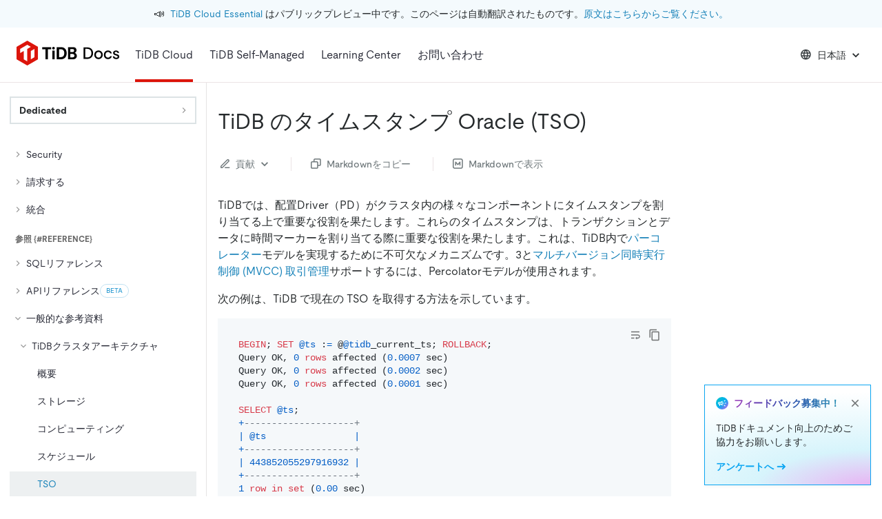

--- FILE ---
content_type: text/html
request_url: https://docs.pingcap.com/ja/tidbcloud/tso/
body_size: 27749
content:
<!DOCTYPE html><html lang="ja"><head><meta charSet="utf-8"/><meta http-equiv="x-ua-compatible" content="ie=edge"/><meta name="viewport" content="width=device-width, initial-scale=1, shrink-to-fit=no"/><meta name="generator" content="Gatsby 4.25.9"/><meta data-rh="true" name="description" content="TiDB の TimeStamp Oracle (TSO) について学習します。"/><meta data-rh="true" property="og:title" content="TimeStamp Oracle (TSO) in TiDB"/><meta data-rh="true" property="og:description" content="TiDB の TimeStamp Oracle (TSO) について学習します。"/><meta data-rh="true" property="og:image" content="https://docs-download.pingcap.com/media/images/opengraph.jpg"/><meta data-rh="true" name="twitter:card" content="summary"/><meta data-rh="true" name="twitter:creator" content="@PingCAP"/><meta data-rh="true" name="twitter:title" content="TimeStamp Oracle (TSO) in TiDB"/><meta data-rh="true" name="twitter:description" content="TiDB の TimeStamp Oracle (TSO) について学習します。"/><meta data-rh="true" name="doc:lang" content="ja"/><meta data-rh="true" name="doc:type" content="tidbcloud"/><meta data-rh="true" name="doc:version" content="master"/><link data-identity="gatsby-global-css" href="/styles.9edf2e67ec597dd42b5a.css" rel="stylesheet"/><style data-emotion="css-global 0"></style><style data-emotion="css 1xx3vsu pk5svg 9fd882 1u53qea ae3kd9 15ep6mc agchpx iuftj9 vubbuv 13tqxrv 2iqpys irbys9 195ggqq kiou0g 1vn3uc0 tjg32r 1l6c7y9 pt151d 1w2hxsf 19itmc6 jwr93t 1r5wmim 1fgihx4 88zx00 hboir5 2tzg8 xskeex 1b0uh5x 1yir7ll k008qs cxvy0m 1rrdqpg 12mehxg 3ku7sp 3jvvyl fhn3dm w8t2sr 1guu2k2 szjynw 1uoa4hf 1g11p7i kopi5e 1pjtbja 11fv84e 1xxsnna 8atqhb 2jyri7 xeut16 f81823 sb2sd0 w0vdto 1q5cbag was4pq 5csqms 1r6sr4y b466e2 1wil8lu 863eo9 2yh74r 1rmx1rm 1cw4hi4 fxo539 ys9aki n4khra 1qafq0s 16rzsu1 11aslls tirkga a7538c uwm08j wy0buo 1oapptu 1nbrgf1 2n4sq9 ha8tv0 iat7r2 4qoz5v 1syltr5 asx90z 94kxj 179s9c9 8mv08g 1deacqj 1207o6v 1pmugoj 15rgo24 6dn05s 1v0cmhv 11vvcg5">.css-1xx3vsu{background-color:#fff;color:#262A2C;-webkit-transition:box-shadow 300ms cubic-bezier(0.4, 0, 0.2, 1) 0ms;transition:box-shadow 300ms cubic-bezier(0.4, 0, 0.2, 1) 0ms;box-shadow:0px 2px 4px -1px rgba(0,0,0,0.2),0px 4px 5px 0px rgba(0,0,0,0.14),0px 1px 10px 0px rgba(0,0,0,0.12);display:-webkit-box;display:-webkit-flex;display:-ms-flexbox;display:flex;-webkit-flex-direction:column;-ms-flex-direction:column;flex-direction:column;width:100%;box-sizing:border-box;-webkit-flex-shrink:0;-ms-flex-negative:0;flex-shrink:0;position:fixed;z-index:1100;top:0;left:auto;right:0;background-color:#DC150B;color:#fff;z-index:9;background-color:#FFFFFF;box-shadow:none;height:7.5rem;}@media print{.css-1xx3vsu{position:absolute;}}.css-pk5svg{-webkit-flex-shrink:0;-ms-flex-negative:0;flex-shrink:0;min-height:1.5rem;background-color:var(--tiui-palette-peacock-100);-webkit-background-position:bottom left;background-position:bottom left;-webkit-background-size:400px auto;background-size:400px auto;background-repeat:no-repeat;padding-top:0.5rem;padding-bottom:0.5rem;}.css-9fd882{display:-webkit-box;display:-webkit-flex;display:-ms-flexbox;display:flex;-webkit-flex-direction:row;-ms-flex-direction:row;flex-direction:row;-webkit-box-pack:center;-ms-flex-pack:center;-webkit-justify-content:center;justify-content:center;-webkit-align-items:center;-webkit-box-align:center;-ms-flex-align:center;align-items:center;-webkit-box-flex-wrap:wrap;-webkit-flex-wrap:wrap;-ms-flex-wrap:wrap;flex-wrap:wrap;-webkit-text-decoration:none;text-decoration:none;color:#262A2C;height:100%;padding-left:16px;padding-right:16px;}@media (max-width:899.95px){.css-9fd882{padding-left:8px;padding-right:8px;}}.css-9fd882:hover span{-webkit-text-decoration:none;text-decoration:none;}.css-1u53qea{display:-webkit-box;display:-webkit-flex;display:-ms-flexbox;display:flex;-webkit-align-items:center;-webkit-box-align:center;-ms-flex-align:center;align-items:center;padding-right:8px;}.css-ae3kd9{margin:0;font-size:1rem;line-height:1.5rem;font-weight:400;font-style:normal;color:var(--tiui-palette-carbon-900);font-family:moderat,-apple-system,"Poppins","Helvetica Neue",sans-serif,"Noto Sans","Fira Code","IBM Plex Sans","sans-serif";}.css-15ep6mc{margin:0;font-size:0.875rem;line-height:1.25rem;font-weight:400;font-style:normal;color:var(--tiui-palette-carbon-900);font-family:moderat,-apple-system,"Poppins","Helvetica Neue",sans-serif,"Noto Sans","Fira Code","IBM Plex Sans","sans-serif";color:inherit;white-space:pre;}.css-agchpx{position:relative;display:-webkit-box;display:-webkit-flex;display:-ms-flexbox;display:flex;-webkit-align-items:center;-webkit-box-align:center;-ms-flex-align:center;align-items:center;padding-left:16px;padding-right:16px;min-height:56px;height:100%;padding-left:24px;padding-right:24px;border-bottom:1px solid #ECE3E5;}@media (min-width:600px){.css-agchpx{padding-left:24px;padding-right:24px;}}@media (min-width:0px){@media (orientation: landscape){.css-agchpx{min-height:48px;}}}@media (min-width:600px){.css-agchpx{min-height:64px;}}.css-iuftj9{display:-webkit-inline-box;display:-webkit-inline-flex;display:-ms-inline-flexbox;display:inline-flex;-webkit-align-items:center;-webkit-box-align:center;-ms-flex-align:center;align-items:center;-webkit-box-pack:center;-ms-flex-pack:center;-webkit-justify-content:center;justify-content:center;position:relative;box-sizing:border-box;-webkit-tap-highlight-color:transparent;background-color:transparent;outline:0;border:0;margin:0;border-radius:0;padding:0;cursor:pointer;-webkit-user-select:none;-moz-user-select:none;-ms-user-select:none;user-select:none;vertical-align:middle;-moz-appearance:none;-webkit-appearance:none;-webkit-text-decoration:none;text-decoration:none;color:inherit;text-align:center;-webkit-flex:0 0 auto;-ms-flex:0 0 auto;flex:0 0 auto;font-size:1.5rem;padding:8px;border-radius:50%;overflow:visible;color:rgba(0, 0, 0, 0.54);-webkit-transition:background-color 150ms cubic-bezier(0.4, 0, 0.2, 1) 0ms;transition:background-color 150ms cubic-bezier(0.4, 0, 0.2, 1) 0ms;}.css-iuftj9::-moz-focus-inner{border-style:none;}.css-iuftj9.Mui-disabled{pointer-events:none;cursor:default;}@media print{.css-iuftj9{-webkit-print-color-adjust:exact;color-adjust:exact;}}.css-iuftj9:hover{background-color:rgba(0, 0, 0, 0.04);}@media (hover: none){.css-iuftj9:hover{background-color:transparent;}}.css-iuftj9.Mui-disabled{background-color:transparent;color:rgba(0, 0, 0, 0.26);}@media (min-width:1200px){.css-iuftj9{display:none;}}.css-vubbuv{-webkit-user-select:none;-moz-user-select:none;-ms-user-select:none;user-select:none;width:1em;height:1em;display:inline-block;fill:currentColor;-webkit-flex-shrink:0;-ms-flex-negative:0;flex-shrink:0;-webkit-transition:fill 200ms cubic-bezier(0.4, 0, 0.2, 1) 0ms;transition:fill 200ms cubic-bezier(0.4, 0, 0.2, 1) 0ms;font-size:1.5rem;}@media (min-width:0px){.css-13tqxrv{display:none;}}@media (min-width:900px){.css-13tqxrv{display:block;}}.css-2iqpys{display:-webkit-box;display:-webkit-flex;display:-ms-flexbox;display:flex;-webkit-flex-direction:row;-ms-flex-direction:row;flex-direction:row;padding-left:20px;height:100%;}.css-2iqpys>:not(style)+:not(style){margin:0;margin-left:24px;}@media (min-width:0px){.css-2iqpys{display:none;}}@media (min-width:900px){.css-2iqpys{display:-webkit-box;display:-webkit-flex;display:-ms-flexbox;display:flex;}}.css-irbys9{display:-webkit-box;display:-webkit-flex;display:-ms-flexbox;display:flex;-webkit-align-items:center;-webkit-box-align:center;-ms-flex-align:center;align-items:center;padding-top:0.25rem;padding-bottom:0;border-bottom:4px solid #DC150B;}.css-195ggqq{margin:0;font-size:1rem;line-height:1.5rem;font-weight:400;font-style:normal;color:var(--tiui-palette-carbon-900);font-family:moderat,-apple-system,"Poppins","Helvetica Neue",sans-serif,"Noto Sans","Fira Code","IBM Plex Sans","sans-serif";color:#282a36;padding:12px 0;display:-webkit-inline-box;display:-webkit-inline-flex;display:-ms-inline-flexbox;display:inline-flex;-webkit-align-items:center;-webkit-box-align:center;-ms-flex-align:center;align-items:center;gap:4px;}.css-kiou0g{display:-webkit-box;display:-webkit-flex;display:-ms-flexbox;display:flex;-webkit-align-items:center;-webkit-box-align:center;-ms-flex-align:center;align-items:center;padding-top:0.25rem;padding-bottom:0.25rem;}.css-1vn3uc0{color:#282a36;}@media (min-width:900px){.css-1vn3uc0{display:none;}}.css-tjg32r{display:-webkit-inline-box;display:-webkit-inline-flex;display:-ms-inline-flexbox;display:inline-flex;-webkit-align-items:center;-webkit-box-align:center;-ms-flex-align:center;align-items:center;-webkit-box-pack:center;-ms-flex-pack:center;-webkit-justify-content:center;justify-content:center;position:relative;box-sizing:border-box;-webkit-tap-highlight-color:transparent;background-color:transparent;outline:0;border:0;margin:0;border-radius:0;padding:0;cursor:pointer;-webkit-user-select:none;-moz-user-select:none;-ms-user-select:none;user-select:none;vertical-align:middle;-moz-appearance:none;-webkit-appearance:none;-webkit-text-decoration:none;text-decoration:none;color:inherit;text-transform:none;font-family:moderat,-apple-system,"Poppins","Helvetica Neue",sans-serif,"Noto Sans","Fira Code","IBM Plex Sans","sans-serif";font-weight:500;font-size:0.875rem;line-height:1.75;min-width:64px;padding:6px 8px;border-radius:0;-webkit-transition:background-color 250ms cubic-bezier(0.4, 0, 0.2, 1) 0ms,box-shadow 250ms cubic-bezier(0.4, 0, 0.2, 1) 0ms,border-color 250ms cubic-bezier(0.4, 0, 0.2, 1) 0ms,color 250ms cubic-bezier(0.4, 0, 0.2, 1) 0ms;transition:background-color 250ms cubic-bezier(0.4, 0, 0.2, 1) 0ms,box-shadow 250ms cubic-bezier(0.4, 0, 0.2, 1) 0ms,border-color 250ms cubic-bezier(0.4, 0, 0.2, 1) 0ms,color 250ms cubic-bezier(0.4, 0, 0.2, 1) 0ms;color:inherit;border-color:currentColor;box-shadow:none;color:#262A2C;height:32px;}.css-tjg32r::-moz-focus-inner{border-style:none;}.css-tjg32r.Mui-disabled{pointer-events:none;cursor:default;}@media print{.css-tjg32r{-webkit-print-color-adjust:exact;color-adjust:exact;}}.css-tjg32r:hover{-webkit-text-decoration:none;text-decoration:none;background-color:rgba(38, 42, 44, 0.04);}@media (hover: none){.css-tjg32r:hover{background-color:transparent;}}.css-tjg32r.Mui-disabled{color:rgba(0, 0, 0, 0.26);}.css-tjg32r:hover{box-shadow:none;}.css-tjg32r.Mui-focusVisible{box-shadow:none;}.css-tjg32r:active{box-shadow:none;}.css-tjg32r.Mui-disabled{box-shadow:none;}.css-tjg32r:hover{background-color:#EDF0F1;}.css-1l6c7y9{display:inherit;margin-right:8px;margin-left:-4px;}.css-1l6c7y9>*:nth-of-type(1){font-size:20px;}.css-pt151d{display:inherit;margin-right:-4px;margin-left:8px;}.css-pt151d>*:nth-of-type(1){font-size:20px;}.css-1w2hxsf{display:-webkit-box;display:-webkit-flex;display:-ms-flexbox;display:flex;-webkit-flex-direction:row;-ms-flex-direction:row;flex-direction:row;margin-left:auto;-webkit-align-items:center;-webkit-box-align:center;-ms-flex-align:center;align-items:center;}@media (min-width:0px){.css-1w2hxsf>:not(style)+:not(style){margin:0;margin-left:8px;}}@media (min-width:1200px){.css-1w2hxsf>:not(style)+:not(style){margin:0;margin-left:16px;}}.css-19itmc6{color:#262A2C;}.css-jwr93t{display:-webkit-inline-box;display:-webkit-inline-flex;display:-ms-inline-flexbox;display:inline-flex;-webkit-align-items:center;-webkit-box-align:center;-ms-flex-align:center;align-items:center;-webkit-box-pack:center;-ms-flex-pack:center;-webkit-justify-content:center;justify-content:center;position:relative;box-sizing:border-box;-webkit-tap-highlight-color:transparent;background-color:transparent;outline:0;border:0;margin:0;border-radius:0;padding:0;cursor:pointer;-webkit-user-select:none;-moz-user-select:none;-ms-user-select:none;user-select:none;vertical-align:middle;-moz-appearance:none;-webkit-appearance:none;-webkit-text-decoration:none;text-decoration:none;color:inherit;text-align:center;-webkit-flex:0 0 auto;-ms-flex:0 0 auto;flex:0 0 auto;font-size:1.5rem;padding:8px;border-radius:50%;overflow:visible;color:rgba(0, 0, 0, 0.54);-webkit-transition:background-color 150ms cubic-bezier(0.4, 0, 0.2, 1) 0ms;transition:background-color 150ms cubic-bezier(0.4, 0, 0.2, 1) 0ms;color:inherit;}.css-jwr93t::-moz-focus-inner{border-style:none;}.css-jwr93t.Mui-disabled{pointer-events:none;cursor:default;}@media print{.css-jwr93t{-webkit-print-color-adjust:exact;color-adjust:exact;}}.css-jwr93t:hover{background-color:rgba(0, 0, 0, 0.04);}@media (hover: none){.css-jwr93t:hover{background-color:transparent;}}.css-jwr93t.Mui-disabled{background-color:transparent;color:rgba(0, 0, 0, 0.26);}@media (min-width:1200px){.css-jwr93t{display:none;}}.css-1r5wmim{display:-webkit-inline-box;display:-webkit-inline-flex;display:-ms-inline-flexbox;display:inline-flex;-webkit-align-items:center;-webkit-box-align:center;-ms-flex-align:center;align-items:center;-webkit-box-pack:center;-ms-flex-pack:center;-webkit-justify-content:center;justify-content:center;position:relative;box-sizing:border-box;-webkit-tap-highlight-color:transparent;background-color:transparent;outline:0;border:0;margin:0;border-radius:0;padding:0;cursor:pointer;-webkit-user-select:none;-moz-user-select:none;-ms-user-select:none;user-select:none;vertical-align:middle;-moz-appearance:none;-webkit-appearance:none;-webkit-text-decoration:none;text-decoration:none;color:inherit;text-transform:none;font-family:moderat,-apple-system,"Poppins","Helvetica Neue",sans-serif,"Noto Sans","Fira Code","IBM Plex Sans","sans-serif";font-weight:500;font-size:0.875rem;line-height:1.75;min-width:64px;padding:6px 8px;border-radius:0;-webkit-transition:background-color 250ms cubic-bezier(0.4, 0, 0.2, 1) 0ms,box-shadow 250ms cubic-bezier(0.4, 0, 0.2, 1) 0ms,border-color 250ms cubic-bezier(0.4, 0, 0.2, 1) 0ms,color 250ms cubic-bezier(0.4, 0, 0.2, 1) 0ms;transition:background-color 250ms cubic-bezier(0.4, 0, 0.2, 1) 0ms,box-shadow 250ms cubic-bezier(0.4, 0, 0.2, 1) 0ms,border-color 250ms cubic-bezier(0.4, 0, 0.2, 1) 0ms,color 250ms cubic-bezier(0.4, 0, 0.2, 1) 0ms;color:inherit;border-color:currentColor;box-shadow:none;color:#262A2C;height:32px;}.css-1r5wmim::-moz-focus-inner{border-style:none;}.css-1r5wmim.Mui-disabled{pointer-events:none;cursor:default;}@media print{.css-1r5wmim{-webkit-print-color-adjust:exact;color-adjust:exact;}}.css-1r5wmim:hover{-webkit-text-decoration:none;text-decoration:none;background-color:rgba(38, 42, 44, 0.04);}@media (hover: none){.css-1r5wmim:hover{background-color:transparent;}}.css-1r5wmim.Mui-disabled{color:rgba(0, 0, 0, 0.26);}.css-1r5wmim:hover{box-shadow:none;}.css-1r5wmim.Mui-focusVisible{box-shadow:none;}.css-1r5wmim:active{box-shadow:none;}.css-1r5wmim.Mui-disabled{box-shadow:none;}.css-1r5wmim:hover{background-color:#EDF0F1;}@media (min-width:0px){.css-1r5wmim{display:none;}}@media (min-width:1200px){.css-1r5wmim{display:-webkit-inline-box;display:-webkit-inline-flex;display:-ms-inline-flexbox;display:inline-flex;}}.css-1fgihx4{-webkit-user-select:none;-moz-user-select:none;-ms-user-select:none;user-select:none;width:1em;height:1em;display:inline-block;fill:currentColor;-webkit-flex-shrink:0;-ms-flex-negative:0;flex-shrink:0;-webkit-transition:fill 200ms cubic-bezier(0.4, 0, 0.2, 1) 0ms;transition:fill 200ms cubic-bezier(0.4, 0, 0.2, 1) 0ms;font-size:1.5rem;fill:#262A2C;margin-left:-4px;}.css-88zx00{margin-top:7.5rem;display:-webkit-box;display:-webkit-flex;display:-ms-flexbox;display:flex;}.css-hboir5{display:-webkit-box;display:-webkit-flex;display:-ms-flexbox;display:flex;width:100%;}.css-2tzg8{width:18.75rem;border-right:1px solid #E5E4E4;}@media (min-width:0px){.css-2tzg8{display:none;}}@media (min-width:1200px){.css-2tzg8{display:block;}}.css-xskeex{position:-webkit-sticky;position:sticky;top:7.5rem;height:100%;max-height:calc(100vh - 7.5rem);box-sizing:border-box;overflow-y:auto;padding:20px 14px;}.css-1b0uh5x{position:-webkit-sticky;position:sticky;top:-20px;background-color:#fff;margin-top:-20px;margin-left:-16px;margin-right:-16px;padding-top:20px;padding-left:16px;padding-right:16px;z-index:1000;}.css-1yir7ll{display:-webkit-inline-box;display:-webkit-inline-flex;display:-ms-inline-flexbox;display:inline-flex;-webkit-align-items:center;-webkit-box-align:center;-ms-flex-align:center;align-items:center;-webkit-box-pack:center;-ms-flex-pack:center;-webkit-justify-content:center;justify-content:center;position:relative;box-sizing:border-box;-webkit-tap-highlight-color:transparent;background-color:transparent;outline:0;border:0;margin:0;border-radius:0;padding:0;cursor:pointer;-webkit-user-select:none;-moz-user-select:none;-ms-user-select:none;user-select:none;vertical-align:middle;-moz-appearance:none;-webkit-appearance:none;-webkit-text-decoration:none;text-decoration:none;color:inherit;text-transform:none;font-family:moderat,-apple-system,"Poppins","Helvetica Neue",sans-serif,"Noto Sans","Fira Code","IBM Plex Sans","sans-serif";font-weight:500;font-size:0.875rem;line-height:1.75;min-width:64px;padding:6px 8px;border-radius:0;-webkit-transition:background-color 250ms cubic-bezier(0.4, 0, 0.2, 1) 0ms,box-shadow 250ms cubic-bezier(0.4, 0, 0.2, 1) 0ms,border-color 250ms cubic-bezier(0.4, 0, 0.2, 1) 0ms,color 250ms cubic-bezier(0.4, 0, 0.2, 1) 0ms;transition:background-color 250ms cubic-bezier(0.4, 0, 0.2, 1) 0ms,box-shadow 250ms cubic-bezier(0.4, 0, 0.2, 1) 0ms,border-color 250ms cubic-bezier(0.4, 0, 0.2, 1) 0ms,color 250ms cubic-bezier(0.4, 0, 0.2, 1) 0ms;color:#DC150B;box-shadow:none;color:#262A2C;height:32px;width:100%;height:40px;-webkit-box-pack:justify;-webkit-justify-content:space-between;justify-content:space-between;border-style:solid;border-width:2px;margin-bottom:1rem;border-color:#DCE3E5;}.css-1yir7ll::-moz-focus-inner{border-style:none;}.css-1yir7ll.Mui-disabled{pointer-events:none;cursor:default;}@media print{.css-1yir7ll{-webkit-print-color-adjust:exact;color-adjust:exact;}}.css-1yir7ll:hover{-webkit-text-decoration:none;text-decoration:none;background-color:rgba(220, 21, 11, 0.04);}@media (hover: none){.css-1yir7ll:hover{background-color:transparent;}}.css-1yir7ll.Mui-disabled{color:rgba(0, 0, 0, 0.26);}.css-1yir7ll:hover{box-shadow:none;}.css-1yir7ll.Mui-focusVisible{box-shadow:none;}.css-1yir7ll:active{box-shadow:none;}.css-1yir7ll.Mui-disabled{box-shadow:none;}.css-1yir7ll:hover{background-color:#EDF0F1;}.css-1yir7ll:hover{border-color:#9FA9AD;background-color:#fff;}.css-k008qs{display:-webkit-box;display:-webkit-flex;display:-ms-flexbox;display:flex;}.css-cxvy0m{margin:0;font-size:1rem;line-height:1.5rem;font-weight:400;font-style:normal;color:var(--tiui-palette-carbon-900);font-family:moderat,-apple-system,"Poppins","Helvetica Neue",sans-serif,"Noto Sans","Fira Code","IBM Plex Sans","sans-serif";padding:0 0.25rem;font-size:0.875rem;line-height:1.25rem;font-weight:700;}.css-1rrdqpg{-webkit-user-select:none;-moz-user-select:none;-ms-user-select:none;user-select:none;width:1em;height:1em;display:inline-block;fill:currentColor;-webkit-flex-shrink:0;-ms-flex-negative:0;flex-shrink:0;-webkit-transition:fill 200ms cubic-bezier(0.4, 0, 0.2, 1) 0ms;transition:fill 200ms cubic-bezier(0.4, 0, 0.2, 1) 0ms;font-size:1.5rem;-webkit-transform:rotate(0deg);-moz-transform:rotate(0deg);-ms-transform:rotate(0deg);transform:rotate(0deg);height:16px;width:16px;fill:#999999;margin-right:0.25rem;}.css-12mehxg{padding:0;margin:0;list-style:none;outline:0;}.css-3ku7sp{margin:0;font-size:1rem;line-height:1.5rem;font-weight:400;font-style:normal;color:var(--tiui-palette-carbon-900);font-family:moderat,-apple-system,"Poppins","Helvetica Neue",sans-serif,"Noto Sans","Fira Code","IBM Plex Sans","sans-serif";padding-left:8px;margin-bottom:8px;margin-top:16px;font-weight:700;font-size:12px;line-height:1.15rem;color:#666;text-transform:uppercase;}.css-3jvvyl{list-style:none;margin:0;padding:0;outline:0;}.css-3jvvyl .MuiTreeItem-content{color:#282a36;}.css-3jvvyl .MuiTreeItem-content:hover{background-color:#F5F8FA;}.css-3jvvyl .MuiTreeItem-content.Mui-selected,.css-3jvvyl .MuiTreeItem-content.Mui-selected.Mui-focused,.css-3jvvyl .MuiTreeItem-content.Mui-selected:hover{background-color:#EDF0F1;color:#1480B8;}.css-3jvvyl .MuiTreeItem-content.Mui-selected svg.MuiTreeItem-ChevronRightIcon,.css-3jvvyl .MuiTreeItem-content.Mui-selected.Mui-focused svg.MuiTreeItem-ChevronRightIcon,.css-3jvvyl .MuiTreeItem-content.Mui-selected:hover svg.MuiTreeItem-ChevronRightIcon{fill:#6F787B;}.css-3jvvyl .MuiTreeItem-content.Mui-focused{background-color:#f9f9f9;}.css-3jvvyl .MuiTreeItem-content .MuiTreeItem-label{font-weight:inherit;color:inherit;padding-left:0;}.css-3jvvyl .MuiTreeItem-content .MuiTreeItem-iconContainer{display:none;}.css-3jvvyl .MuiTreeItem-group{margin-left:0;}.css-fhn3dm{padding:0 8px;width:100%;display:-webkit-box;display:-webkit-flex;display:-ms-flexbox;display:flex;-webkit-align-items:center;-webkit-box-align:center;-ms-flex-align:center;align-items:center;cursor:pointer;-webkit-tap-highlight-color:transparent;}.css-fhn3dm:hover{background-color:rgba(0, 0, 0, 0.04);}@media (hover: none){.css-fhn3dm:hover{background-color:transparent;}}.css-fhn3dm.Mui-disabled{opacity:0.38;background-color:transparent;}.css-fhn3dm.Mui-focused{background-color:rgba(0, 0, 0, 0.12);}.css-fhn3dm.Mui-selected{background-color:rgba(220, 21, 11, 0.08);}.css-fhn3dm.Mui-selected:hover{background-color:rgba(220, 21, 11, 0.12);}@media (hover: none){.css-fhn3dm.Mui-selected:hover{background-color:rgba(220, 21, 11, 0.08);}}.css-fhn3dm.Mui-selected.Mui-focused{background-color:rgba(220, 21, 11, 0.2);}.css-fhn3dm .MuiTreeItem-iconContainer{margin-right:4px;width:15px;display:-webkit-box;display:-webkit-flex;display:-ms-flexbox;display:flex;-webkit-flex-shrink:0;-ms-flex-negative:0;flex-shrink:0;-webkit-box-pack:center;-ms-flex-pack:center;-webkit-justify-content:center;justify-content:center;}.css-fhn3dm .MuiTreeItem-iconContainer svg{font-size:18px;}.css-fhn3dm .MuiTreeItem-label{width:100%;min-width:0;padding-left:4px;position:relative;font-size:1rem;line-height:1.5rem;font-weight:400;font-style:normal;color:var(--tiui-palette-carbon-900);font-family:moderat,-apple-system,"Poppins","Helvetica Neue",sans-serif,"Noto Sans","Fira Code","IBM Plex Sans","sans-serif";}.css-w8t2sr{display:-webkit-box;display:-webkit-flex;display:-ms-flexbox;display:flex;-webkit-flex-direction:row;-ms-flex-direction:row;flex-direction:row;min-height:1.75rem;-webkit-align-items:center;-webkit-box-align:center;-ms-flex-align:center;align-items:center;padding-left:0px;padding-top:0.25rem;padding-bottom:0.25rem;}.css-1guu2k2{-webkit-user-select:none;-moz-user-select:none;-ms-user-select:none;user-select:none;width:1em;height:1em;display:inline-block;fill:currentColor;-webkit-flex-shrink:0;-ms-flex-negative:0;flex-shrink:0;-webkit-transition:fill 200ms cubic-bezier(0.4, 0, 0.2, 1) 0ms;transition:fill 200ms cubic-bezier(0.4, 0, 0.2, 1) 0ms;font-size:1.5rem;-webkit-flex-shrink:0;-ms-flex-negative:0;flex-shrink:0;fill:#999999;height:16px;width:16px;margin-left:auto;-webkit-transform:translateX(-4px);-moz-transform:translateX(-4px);-ms-transform:translateX(-4px);transform:translateX(-4px);}.css-szjynw{display:-webkit-box;display:-webkit-flex;display:-ms-flexbox;display:flex;-webkit-flex-direction:row;-ms-flex-direction:row;flex-direction:row;gap:4px;width:100%;}.css-1uoa4hf{overflow:hidden;text-overflow:ellipsis;-webkit-flex-shrink:1;-ms-flex-negative:1;flex-shrink:1;-webkit-box-flex:0;-webkit-flex-grow:0;-ms-flex-positive:0;flex-grow:0;}.css-1g11p7i{margin:0;font-size:1rem;line-height:1.5rem;font-weight:400;font-style:normal;color:var(--tiui-palette-carbon-900);font-family:moderat,-apple-system,"Poppins","Helvetica Neue",sans-serif,"Noto Sans","Fira Code","IBM Plex Sans","sans-serif";color:inherit;font-size:0.875rem;line-height:1.25rem;word-break:break-word;}.css-kopi5e{max-width:100%;font-family:moderat,-apple-system,"Poppins","Helvetica Neue",sans-serif,"Noto Sans","Fira Code","IBM Plex Sans","sans-serif";font-size:0.8125rem;display:-webkit-inline-box;display:-webkit-inline-flex;display:-ms-inline-flexbox;display:inline-flex;-webkit-align-items:center;-webkit-box-align:center;-ms-flex-align:center;align-items:center;-webkit-box-pack:center;-ms-flex-pack:center;-webkit-justify-content:center;justify-content:center;height:24px;color:#262A2C;background-color:rgba(0, 0, 0, 0.08);border-radius:16px;white-space:nowrap;-webkit-transition:background-color 300ms cubic-bezier(0.4, 0, 0.2, 1) 0ms,box-shadow 300ms cubic-bezier(0.4, 0, 0.2, 1) 0ms;transition:background-color 300ms cubic-bezier(0.4, 0, 0.2, 1) 0ms,box-shadow 300ms cubic-bezier(0.4, 0, 0.2, 1) 0ms;cursor:default;outline:0;-webkit-text-decoration:none;text-decoration:none;border:0;padding:0;vertical-align:middle;box-sizing:border-box;background-color:transparent;border:1px solid #bdbdbd;-webkit-flex-shrink:0;-ms-flex-negative:0;flex-shrink:0;text-transform:uppercase;pointer-events:none;font-size:10px;height:20px;border-color:#c0e1f1;color:#2d9cd2;font-weight:500;}.css-kopi5e.Mui-disabled{opacity:0.38;pointer-events:none;}.css-kopi5e .MuiChip-avatar{margin-left:5px;margin-right:-6px;width:24px;height:24px;color:#616161;font-size:0.75rem;}.css-kopi5e .MuiChip-avatarColorPrimary{color:#fff;background-color:#d0140b;}.css-kopi5e .MuiChip-avatarColorSecondary{color:#fff;background-color:#0B628D;}.css-kopi5e .MuiChip-avatarSmall{margin-left:4px;margin-right:-4px;width:18px;height:18px;font-size:0.625rem;}.css-kopi5e .MuiChip-icon{color:#616161;margin-left:4px;margin-right:-4px;font-size:18px;}.css-kopi5e .MuiChip-deleteIcon{-webkit-tap-highlight-color:transparent;color:rgba(38, 42, 44, 0.26);font-size:16px;cursor:pointer;margin:0 5px 0 -6px;margin-right:4px;margin-left:-4px;}.css-kopi5e .MuiChip-deleteIcon:hover{color:rgba(38, 42, 44, 0.4);}.css-kopi5e.MuiChip-clickable:hover{background-color:rgba(0, 0, 0, 0.04);}.css-kopi5e.Mui-focusVisible{background-color:rgba(0, 0, 0, 0.12);}.css-kopi5e .MuiChip-avatar{margin-left:4px;}.css-kopi5e .MuiChip-avatarSmall{margin-left:2px;}.css-kopi5e .MuiChip-icon{margin-left:4px;}.css-kopi5e .MuiChip-iconSmall{margin-left:2px;}.css-kopi5e .MuiChip-deleteIcon{margin-right:5px;}.css-kopi5e .MuiChip-deleteIconSmall{margin-right:3px;}.css-1pjtbja{overflow:hidden;text-overflow:ellipsis;padding-left:8px;padding-right:8px;white-space:nowrap;}.css-11fv84e{-webkit-user-select:none;-moz-user-select:none;-ms-user-select:none;user-select:none;width:1em;height:1em;display:inline-block;fill:currentColor;-webkit-flex-shrink:0;-ms-flex-negative:0;flex-shrink:0;-webkit-transition:fill 200ms cubic-bezier(0.4, 0, 0.2, 1) 0ms;transition:fill 200ms cubic-bezier(0.4, 0, 0.2, 1) 0ms;font-size:1.5rem;-webkit-flex-shrink:0;-ms-flex-negative:0;flex-shrink:0;fill:#999999;height:16px;width:16px;margin-left:auto;-webkit-transform:translateX(-4px) rotate(90deg);-moz-transform:translateX(-4px) rotate(90deg);-ms-transform:translateX(-4px) rotate(90deg);transform:translateX(-4px) rotate(90deg);}.css-1xxsnna{height:auto;overflow:visible;-webkit-transition:height 300ms cubic-bezier(0.4, 0, 0.2, 1) 0ms;transition:height 300ms cubic-bezier(0.4, 0, 0.2, 1) 0ms;margin:0;padding:0;margin-left:17px;}.css-8atqhb{width:100%;}.css-2jyri7{display:-webkit-box;display:-webkit-flex;display:-ms-flexbox;display:flex;-webkit-flex-direction:row;-ms-flex-direction:row;flex-direction:row;min-height:1.75rem;-webkit-align-items:center;-webkit-box-align:center;-ms-flex-align:center;align-items:center;padding-left:8px;padding-top:0.25rem;padding-bottom:0.25rem;}.css-xeut16{display:-webkit-box;display:-webkit-flex;display:-ms-flexbox;display:flex;-webkit-flex-direction:row;-ms-flex-direction:row;flex-direction:row;min-height:1.75rem;-webkit-align-items:center;-webkit-box-align:center;-ms-flex-align:center;align-items:center;padding-left:16px;padding-top:0.25rem;padding-bottom:0.25rem;}.css-f81823{width:16px;height:16px;-webkit-flex-shrink:0;-ms-flex-negative:0;flex-shrink:0;}.css-sb2sd0{width:100%;}@media (min-width:1200px){.css-sb2sd0{max-width:calc(100% - 18.75rem);}}.css-w0vdto{max-width:1200px;width:100%;margin-left:auto;margin-right:auto;display:block;box-sizing:border-box;}.css-1q5cbag{display:-webkit-box;display:-webkit-flex;display:-ms-flexbox;display:flex;-webkit-flex-direction:column;-ms-flex-direction:column;flex-direction:column;}@media (min-width:0px){.css-1q5cbag{-webkit-flex-direction:column-reverse;-ms-flex-direction:column-reverse;flex-direction:column-reverse;}}@media (min-width:900px){.css-1q5cbag{-webkit-flex-direction:row;-ms-flex-direction:row;flex-direction:row;}}.css-was4pq{padding:36px 16px;box-sizing:border-box;}@media (min-width:0px){.css-was4pq{width:100%;}}@media (min-width:900px){.css-was4pq{width:calc(100% - 290px);}}.css-5csqms{width:100%;margin-left:auto;box-sizing:border-box;margin-right:auto;display:block;}@media (min-width:1200px){.css-5csqms{max-width:1200px;}}.css-1r6sr4y{display:-webkit-box;display:-webkit-flex;display:-ms-flexbox;display:flex;-webkit-flex-direction:row;-ms-flex-direction:row;flex-direction:row;-webkit-align-items:center;-webkit-box-align:center;-ms-flex-align:center;align-items:center;justify-items:center;-webkit-box-flex-wrap:wrap;-webkit-flex-wrap:wrap;-ms-flex-wrap:wrap;flex-wrap:wrap;}.css-1r6sr4y>:not(style)+:not(style){margin:0;margin-left:24px;}.css-b466e2{display:-webkit-inline-box;display:-webkit-inline-flex;display:-ms-inline-flexbox;display:inline-flex;-webkit-align-items:center;-webkit-box-align:center;-ms-flex-align:center;align-items:center;-webkit-box-pack:center;-ms-flex-pack:center;-webkit-justify-content:center;justify-content:center;position:relative;box-sizing:border-box;-webkit-tap-highlight-color:transparent;background-color:transparent;outline:0;border:0;margin:0;border-radius:0;padding:0;cursor:pointer;-webkit-user-select:none;-moz-user-select:none;-ms-user-select:none;user-select:none;vertical-align:middle;-moz-appearance:none;-webkit-appearance:none;-webkit-text-decoration:none;text-decoration:none;color:inherit;text-transform:none;font-family:moderat,-apple-system,"Poppins","Helvetica Neue",sans-serif,"Noto Sans","Fira Code","IBM Plex Sans","sans-serif";font-weight:500;font-size:0.875rem;line-height:1.75;min-width:64px;padding:6px 8px;border-radius:0;-webkit-transition:background-color 250ms cubic-bezier(0.4, 0, 0.2, 1) 0ms,box-shadow 250ms cubic-bezier(0.4, 0, 0.2, 1) 0ms,border-color 250ms cubic-bezier(0.4, 0, 0.2, 1) 0ms,color 250ms cubic-bezier(0.4, 0, 0.2, 1) 0ms;transition:background-color 250ms cubic-bezier(0.4, 0, 0.2, 1) 0ms,box-shadow 250ms cubic-bezier(0.4, 0, 0.2, 1) 0ms,border-color 250ms cubic-bezier(0.4, 0, 0.2, 1) 0ms,color 250ms cubic-bezier(0.4, 0, 0.2, 1) 0ms;color:inherit;border-color:currentColor;box-shadow:none;color:#262A2C;height:32px;text-transform:none;color:#6F787B;}.css-b466e2::-moz-focus-inner{border-style:none;}.css-b466e2.Mui-disabled{pointer-events:none;cursor:default;}@media print{.css-b466e2{-webkit-print-color-adjust:exact;color-adjust:exact;}}.css-b466e2:hover{-webkit-text-decoration:none;text-decoration:none;background-color:rgba(38, 42, 44, 0.04);}@media (hover: none){.css-b466e2:hover{background-color:transparent;}}.css-b466e2.Mui-disabled{color:rgba(0, 0, 0, 0.26);}.css-b466e2:hover{box-shadow:none;}.css-b466e2.Mui-focusVisible{box-shadow:none;}.css-b466e2:active{box-shadow:none;}.css-b466e2.Mui-disabled{box-shadow:none;}.css-b466e2:hover{background-color:#EDF0F1;}.css-1wil8lu{-webkit-user-select:none;-moz-user-select:none;-ms-user-select:none;user-select:none;width:1em;height:1em;display:inline-block;fill:currentColor;-webkit-flex-shrink:0;-ms-flex-negative:0;flex-shrink:0;-webkit-transition:fill 200ms cubic-bezier(0.4, 0, 0.2, 1) 0ms;transition:fill 200ms cubic-bezier(0.4, 0, 0.2, 1) 0ms;font-size:1.5rem;fill:#6F787B;margin-left:-4px;}.css-863eo9{margin:0;-webkit-flex-shrink:0;-ms-flex-negative:0;flex-shrink:0;border-width:0;border-style:solid;border-color:rgba(0, 0, 0, 0.12);border-bottom-width:0;height:100%;border-right-width:thin;-webkit-align-self:center;-ms-flex-item-align:center;align-self:center;width:1px;height:20px!important;background-color:#ECE3E5!important;}.css-2yh74r{margin-right:3rem;overflow:auto;padding-bottom:10px;margin-bottom:-10px;}.css-1rmx1rm{display:-webkit-inline-box;display:-webkit-inline-flex;display:-ms-inline-flexbox;display:inline-flex;-webkit-align-items:center;-webkit-box-align:center;-ms-flex-align:center;align-items:center;-webkit-box-pack:center;-ms-flex-pack:center;-webkit-justify-content:center;justify-content:center;position:relative;box-sizing:border-box;-webkit-tap-highlight-color:transparent;background-color:transparent;outline:0;border:0;margin:0;border-radius:0;padding:0;cursor:pointer;-webkit-user-select:none;-moz-user-select:none;-ms-user-select:none;user-select:none;vertical-align:middle;-moz-appearance:none;-webkit-appearance:none;-webkit-text-decoration:none;text-decoration:none;color:inherit;text-align:center;-webkit-flex:0 0 auto;-ms-flex:0 0 auto;flex:0 0 auto;font-size:1.5rem;padding:8px;border-radius:50%;overflow:visible;color:rgba(0, 0, 0, 0.54);-webkit-transition:background-color 150ms cubic-bezier(0.4, 0, 0.2, 1) 0ms;transition:background-color 150ms cubic-bezier(0.4, 0, 0.2, 1) 0ms;padding:5px;font-size:1.125rem;position:absolute;top:0.625rem;right:2.4rem;background:transparent;border:unset;}.css-1rmx1rm::-moz-focus-inner{border-style:none;}.css-1rmx1rm.Mui-disabled{pointer-events:none;cursor:default;}@media print{.css-1rmx1rm{-webkit-print-color-adjust:exact;color-adjust:exact;}}.css-1rmx1rm:hover{background-color:rgba(0, 0, 0, 0.04);}@media (hover: none){.css-1rmx1rm:hover{background-color:transparent;}}.css-1rmx1rm.Mui-disabled{background-color:transparent;color:rgba(0, 0, 0, 0.26);}.css-1cw4hi4{-webkit-user-select:none;-moz-user-select:none;-ms-user-select:none;user-select:none;width:1em;height:1em;display:inline-block;fill:currentColor;-webkit-flex-shrink:0;-ms-flex-negative:0;flex-shrink:0;-webkit-transition:fill 200ms cubic-bezier(0.4, 0, 0.2, 1) 0ms;transition:fill 200ms cubic-bezier(0.4, 0, 0.2, 1) 0ms;font-size:inherit;}.css-fxo539{display:-webkit-inline-box;display:-webkit-inline-flex;display:-ms-inline-flexbox;display:inline-flex;-webkit-align-items:center;-webkit-box-align:center;-ms-flex-align:center;align-items:center;-webkit-box-pack:center;-ms-flex-pack:center;-webkit-justify-content:center;justify-content:center;position:relative;box-sizing:border-box;-webkit-tap-highlight-color:transparent;background-color:transparent;outline:0;border:0;margin:0;border-radius:0;padding:0;cursor:pointer;-webkit-user-select:none;-moz-user-select:none;-ms-user-select:none;user-select:none;vertical-align:middle;-moz-appearance:none;-webkit-appearance:none;-webkit-text-decoration:none;text-decoration:none;color:inherit;text-align:center;-webkit-flex:0 0 auto;-ms-flex:0 0 auto;flex:0 0 auto;font-size:1.5rem;padding:8px;border-radius:50%;overflow:visible;color:rgba(0, 0, 0, 0.54);-webkit-transition:background-color 150ms cubic-bezier(0.4, 0, 0.2, 1) 0ms;transition:background-color 150ms cubic-bezier(0.4, 0, 0.2, 1) 0ms;padding:5px;font-size:1.125rem;position:absolute;top:0.625rem;right:0.625rem;background:transparent;border:unset;}.css-fxo539::-moz-focus-inner{border-style:none;}.css-fxo539.Mui-disabled{pointer-events:none;cursor:default;}@media print{.css-fxo539{-webkit-print-color-adjust:exact;color-adjust:exact;}}.css-fxo539:hover{background-color:rgba(0, 0, 0, 0.04);}@media (hover: none){.css-fxo539:hover{background-color:transparent;}}.css-fxo539.Mui-disabled{background-color:transparent;color:rgba(0, 0, 0, 0.26);}.css-ys9aki{margin:0;font-size:2rem;font-weight:500;font-style:normal;line-height:3rem;color:var(--tiui-palette-carbon-900);font-family:moderat,-apple-system,"Poppins","Helvetica Neue",sans-serif,"Noto Sans","Fira Code","IBM Plex Sans","sans-serif";color:#262A2C;font-size:1.5rem;font-weight:500;line-height:1.25;margin-top:24px;margin-bottom:16px;padding-bottom:0.3em;border-bottom:1px solid #d8dee4;}.css-n4khra{display:-webkit-box;display:-webkit-flex;display:-ms-flexbox;display:flex;-webkit-flex-direction:row;-ms-flex-direction:row;flex-direction:row;margin-bottom:48px;}.css-n4khra>:not(style)+:not(style){margin:0;margin-left:16px;}.css-1qafq0s{display:-webkit-inline-box;display:-webkit-inline-flex;display:-ms-inline-flexbox;display:inline-flex;-webkit-align-items:center;-webkit-box-align:center;-ms-flex-align:center;align-items:center;-webkit-box-pack:center;-ms-flex-pack:center;-webkit-justify-content:center;justify-content:center;position:relative;box-sizing:border-box;-webkit-tap-highlight-color:transparent;background-color:transparent;outline:0;border:0;margin:0;border-radius:0;padding:0;cursor:pointer;-webkit-user-select:none;-moz-user-select:none;-ms-user-select:none;user-select:none;vertical-align:middle;-moz-appearance:none;-webkit-appearance:none;-webkit-text-decoration:none;text-decoration:none;color:inherit;text-transform:none;font-family:moderat,-apple-system,"Poppins","Helvetica Neue",sans-serif,"Noto Sans","Fira Code","IBM Plex Sans","sans-serif";font-weight:500;font-size:0.8125rem;line-height:1.75;min-width:64px;padding:3px 9px;border-radius:0;-webkit-transition:background-color 250ms cubic-bezier(0.4, 0, 0.2, 1) 0ms,box-shadow 250ms cubic-bezier(0.4, 0, 0.2, 1) 0ms,border-color 250ms cubic-bezier(0.4, 0, 0.2, 1) 0ms,color 250ms cubic-bezier(0.4, 0, 0.2, 1) 0ms;transition:background-color 250ms cubic-bezier(0.4, 0, 0.2, 1) 0ms,box-shadow 250ms cubic-bezier(0.4, 0, 0.2, 1) 0ms,border-color 250ms cubic-bezier(0.4, 0, 0.2, 1) 0ms,color 250ms cubic-bezier(0.4, 0, 0.2, 1) 0ms;border:1px solid rgba(220, 21, 11, 0.5);color:#DC150B;box-shadow:none;color:#262A2C;border-color:#D9D9D9;background-color:#F9F9F9;background-color:#F9F9F9;border-color:#D9D9D9;color:#262A2C;}.css-1qafq0s::-moz-focus-inner{border-style:none;}.css-1qafq0s.Mui-disabled{pointer-events:none;cursor:default;}@media print{.css-1qafq0s{-webkit-print-color-adjust:exact;color-adjust:exact;}}.css-1qafq0s:hover{-webkit-text-decoration:none;text-decoration:none;background-color:rgba(220, 21, 11, 0.04);border:1px solid #DC150B;}@media (hover: none){.css-1qafq0s:hover{background-color:transparent;}}.css-1qafq0s.Mui-disabled{color:rgba(0, 0, 0, 0.26);border:1px solid rgba(0, 0, 0, 0.12);}.css-1qafq0s:hover{box-shadow:none;}.css-1qafq0s.Mui-focusVisible{box-shadow:none;}.css-1qafq0s:active{box-shadow:none;}.css-1qafq0s.Mui-disabled{box-shadow:none;}.css-1qafq0s:hover{border-color:#262A2C;background-color:#F9F9F9;}.css-1qafq0s:hover{background-color:#F9F9F9;border-color:#262A2C;}.css-1qafq0s .MuiButton-startIcon{margin-right:4px;}.css-16rzsu1{display:inherit;margin-right:8px;margin-left:-2px;}.css-16rzsu1>*:nth-of-type(1){font-size:18px;}.css-11aslls{-webkit-user-select:none;-moz-user-select:none;-ms-user-select:none;user-select:none;width:1em;height:1em;display:inline-block;fill:currentColor;-webkit-flex-shrink:0;-ms-flex-negative:0;flex-shrink:0;-webkit-transition:fill 200ms cubic-bezier(0.4, 0, 0.2, 1) 0ms;transition:fill 200ms cubic-bezier(0.4, 0, 0.2, 1) 0ms;font-size:1.5rem;width:14px;height:14px;}.css-tirkga{width:290px;}@media (min-width:0px){.css-tirkga{display:none;}}@media (min-width:900px){.css-tirkga{display:block;}}.css-a7538c{position:-webkit-sticky;position:sticky;top:7.5rem;height:100%;max-height:calc(100vh - 7.5rem);overflow-y:auto;padding:36px 16px;display:-webkit-box;display:-webkit-flex;display:-ms-flexbox;display:flex;-webkit-flex-direction:column;-ms-flex-direction:column;flex-direction:column;gap:36px;}.css-uwm08j{padding:1rem;}@media (min-width:900px){.css-uwm08j{display:none;}}.css-wy0buo{display:-webkit-inline-box;display:-webkit-inline-flex;display:-ms-inline-flexbox;display:inline-flex;-webkit-align-items:center;-webkit-box-align:center;-ms-flex-align:center;align-items:center;-webkit-box-pack:center;-ms-flex-pack:center;-webkit-justify-content:center;justify-content:center;position:relative;box-sizing:border-box;-webkit-tap-highlight-color:transparent;background-color:transparent;outline:0;border:0;margin:0;border-radius:0;padding:0;cursor:pointer;-webkit-user-select:none;-moz-user-select:none;-ms-user-select:none;user-select:none;vertical-align:middle;-moz-appearance:none;-webkit-appearance:none;-webkit-text-decoration:none;text-decoration:none;color:inherit;text-transform:none;font-family:moderat,-apple-system,"Poppins","Helvetica Neue",sans-serif,"Noto Sans","Fira Code","IBM Plex Sans","sans-serif";font-weight:500;font-size:0.875rem;line-height:1.75;min-width:64px;padding:5px 15px;border-radius:0;-webkit-transition:background-color 250ms cubic-bezier(0.4, 0, 0.2, 1) 0ms,box-shadow 250ms cubic-bezier(0.4, 0, 0.2, 1) 0ms,border-color 250ms cubic-bezier(0.4, 0, 0.2, 1) 0ms,color 250ms cubic-bezier(0.4, 0, 0.2, 1) 0ms;transition:background-color 250ms cubic-bezier(0.4, 0, 0.2, 1) 0ms,box-shadow 250ms cubic-bezier(0.4, 0, 0.2, 1) 0ms,border-color 250ms cubic-bezier(0.4, 0, 0.2, 1) 0ms,color 250ms cubic-bezier(0.4, 0, 0.2, 1) 0ms;border:1px solid rgba(220, 21, 11, 0.5);color:#DC150B;box-shadow:none;color:#262A2C;border-color:#D9D9D9;background-color:#F9F9F9;height:32px;width:100%;}.css-wy0buo::-moz-focus-inner{border-style:none;}.css-wy0buo.Mui-disabled{pointer-events:none;cursor:default;}@media print{.css-wy0buo{-webkit-print-color-adjust:exact;color-adjust:exact;}}.css-wy0buo:hover{-webkit-text-decoration:none;text-decoration:none;background-color:rgba(220, 21, 11, 0.04);border:1px solid #DC150B;}@media (hover: none){.css-wy0buo:hover{background-color:transparent;}}.css-wy0buo.Mui-disabled{color:rgba(0, 0, 0, 0.26);border:1px solid rgba(0, 0, 0, 0.12);}.css-wy0buo:hover{box-shadow:none;}.css-wy0buo.Mui-focusVisible{box-shadow:none;}.css-wy0buo:active{box-shadow:none;}.css-wy0buo.Mui-disabled{box-shadow:none;}.css-wy0buo:hover{border-color:#262A2C;background-color:#F9F9F9;}.css-1oapptu{width:-webkit-fit-content;width:-moz-fit-content;width:fit-content;position:fixed;bottom:1rem;right:1rem;z-index:9;}.css-1nbrgf1{background-color:#000;}.css-2n4sq9{max-width:1440px;padding:30px 64px;margin:0 auto;}.css-ha8tv0{display:-webkit-box;display:-webkit-flex;display:-ms-flexbox;display:flex;-webkit-flex-direction:row;-ms-flex-direction:row;flex-direction:row;-webkit-box-pack:justify;-webkit-justify-content:space-between;justify-content:space-between;row-gap:4rem;}@media (min-width:0px){.css-ha8tv0{-webkit-box-flex-wrap:wrap;-webkit-flex-wrap:wrap;-ms-flex-wrap:wrap;flex-wrap:wrap;}}@media (min-width:900px){.css-ha8tv0{-webkit-box-flex-wrap:nowrap;-webkit-flex-wrap:nowrap;-ms-flex-wrap:nowrap;flex-wrap:nowrap;}}.css-iat7r2{display:-webkit-box;display:-webkit-flex;display:-ms-flexbox;display:flex;-webkit-flex-direction:column;-ms-flex-direction:column;flex-direction:column;gap:26px;}.css-4qoz5v{margin:0;font-size:1rem;line-height:1.5rem;font-weight:400;font-style:normal;color:var(--tiui-palette-carbon-900);font-family:moderat,-apple-system,"Poppins","Helvetica Neue",sans-serif,"Noto Sans","Fira Code","IBM Plex Sans","sans-serif";color:#A2ADB9;font-family:moderat mono;font-size:15px;}.css-1syltr5{display:-webkit-box;display:-webkit-flex;display:-ms-flexbox;display:flex;-webkit-flex-direction:column;-ms-flex-direction:column;flex-direction:column;gap:10px;min-width:6.75rem;}.css-asx90z{margin:0;font-size:1rem;line-height:1.5rem;font-weight:400;font-style:normal;color:var(--tiui-palette-carbon-900);font-family:moderat,-apple-system,"Poppins","Helvetica Neue",sans-serif,"Noto Sans","Fira Code","IBM Plex Sans","sans-serif";width:-webkit-fit-content;width:-moz-fit-content;width:fit-content;}.css-94kxj{margin:0;font-size:1rem;line-height:1.5rem;font-weight:400;font-style:normal;color:var(--tiui-palette-carbon-900);font-family:moderat,-apple-system,"Poppins","Helvetica Neue",sans-serif,"Noto Sans","Fira Code","IBM Plex Sans","sans-serif";color:#fff;-webkit-transition:color 0.2s ease-in-out;transition:color 0.2s ease-in-out;}.css-94kxj:hover{color:#A2ADB9;}.css-179s9c9{display:-webkit-box;display:-webkit-flex;display:-ms-flexbox;display:flex;-webkit-flex-direction:column;-ms-flex-direction:column;flex-direction:column;gap:26px;}@media (min-width:0px){.css-179s9c9{display:none;}}@media (min-width:900px){.css-179s9c9{display:-webkit-box;display:-webkit-flex;display:-ms-flexbox;display:flex;}}.css-8mv08g{display:-webkit-box;display:-webkit-flex;display:-ms-flexbox;display:flex;-webkit-flex-direction:column;-ms-flex-direction:column;flex-direction:column;-webkit-flex-direction:row;-ms-flex-direction:row;flex-direction:row;-webkit-box-flex-wrap:wrap;-webkit-flex-wrap:wrap;-ms-flex-wrap:wrap;flex-wrap:wrap;-webkit-box-pack:center;-ms-flex-pack:center;-webkit-justify-content:center;justify-content:center;}.css-1deacqj{display:-webkit-inline-box;display:-webkit-inline-flex;display:-ms-inline-flexbox;display:inline-flex;-webkit-align-items:center;-webkit-box-align:center;-ms-flex-align:center;align-items:center;-webkit-box-pack:center;-ms-flex-pack:center;-webkit-justify-content:center;justify-content:center;position:relative;box-sizing:border-box;-webkit-tap-highlight-color:transparent;background-color:transparent;outline:0;border:0;margin:0;border-radius:0;padding:0;cursor:pointer;-webkit-user-select:none;-moz-user-select:none;-ms-user-select:none;user-select:none;vertical-align:middle;-moz-appearance:none;-webkit-appearance:none;-webkit-text-decoration:none;text-decoration:none;color:inherit;text-align:center;-webkit-flex:0 0 auto;-ms-flex:0 0 auto;flex:0 0 auto;font-size:1.5rem;padding:8px;border-radius:50%;overflow:visible;color:rgba(0, 0, 0, 0.54);-webkit-transition:background-color 150ms cubic-bezier(0.4, 0, 0.2, 1) 0ms;transition:background-color 150ms cubic-bezier(0.4, 0, 0.2, 1) 0ms;color:inherit;}.css-1deacqj::-moz-focus-inner{border-style:none;}.css-1deacqj.Mui-disabled{pointer-events:none;cursor:default;}@media print{.css-1deacqj{-webkit-print-color-adjust:exact;color-adjust:exact;}}.css-1deacqj:hover{background-color:rgba(0, 0, 0, 0.04);}@media (hover: none){.css-1deacqj:hover{background-color:transparent;}}.css-1deacqj.Mui-disabled{background-color:transparent;color:rgba(0, 0, 0, 0.26);}.css-1207o6v{display:-webkit-box;display:-webkit-flex;display:-ms-flexbox;display:flex;-webkit-flex-direction:column;-ms-flex-direction:column;flex-direction:column;-webkit-align-items:center;-webkit-box-align:center;-ms-flex-align:center;align-items:center;padding-top:4.5rem;gap:2.5rem;}@media (min-width:900px){.css-1207o6v{display:none;}}.css-1pmugoj{-webkit-user-select:none;-moz-user-select:none;-ms-user-select:none;user-select:none;width:1em;height:1em;display:inline-block;fill:currentColor;-webkit-flex-shrink:0;-ms-flex-negative:0;flex-shrink:0;-webkit-transition:fill 200ms cubic-bezier(0.4, 0, 0.2, 1) 0ms;transition:fill 200ms cubic-bezier(0.4, 0, 0.2, 1) 0ms;font-size:1.5rem;width:6.125rem;height:1.625rem;}.css-15rgo24{display:-webkit-box;display:-webkit-flex;display:-ms-flexbox;display:flex;-webkit-flex-direction:row;-ms-flex-direction:row;flex-direction:row;padding-top:66px;}.css-15rgo24>:not(style)+:not(style){margin:0;margin-left:12px;}.css-6dn05s{margin:0;font-size:0.875rem;line-height:1.25rem;font-weight:400;font-style:normal;color:var(--tiui-palette-carbon-900);font-family:moderat,-apple-system,"Poppins","Helvetica Neue",sans-serif,"Noto Sans","Fira Code","IBM Plex Sans","sans-serif";color:#A2ADB9;font-family:moderat mono;}@media (min-width:0px){.css-6dn05s{text-align:center;}}@media (min-width:900px){.css-6dn05s{text-align:left;}}.css-1v0cmhv{margin:0;font-size:0.875rem;line-height:1.25rem;font-weight:400;font-style:normal;color:var(--tiui-palette-carbon-900);font-family:moderat,-apple-system,"Poppins","Helvetica Neue",sans-serif,"Noto Sans","Fira Code","IBM Plex Sans","sans-serif";color:#A2ADB9;font-family:moderat mono;}.css-11vvcg5{margin:0;font-size:0.875rem;line-height:1.25rem;font-weight:400;font-style:normal;color:var(--tiui-palette-carbon-900);font-family:moderat,-apple-system,"Poppins","Helvetica Neue",sans-serif,"Noto Sans","Fira Code","IBM Plex Sans","sans-serif";color:#A2ADB9;-webkit-text-decoration:underline;text-decoration:underline;text-decoration-color:rgba(162, 173, 185, 0.4);color:#A2ADB9;font-family:moderat mono;margin-left:.2rem;-webkit-text-decoration:none;text-decoration:none;-webkit-transition:color 0.2s ease-in-out;transition:color 0.2s ease-in-out;}.css-11vvcg5:hover{text-decoration-color:inherit;}@media (min-width:0px){.css-11vvcg5{text-align:center;}}@media (min-width:900px){.css-11vvcg5{text-align:left;}}.css-11vvcg5:hover{color:#fff;}</style><script data-gatsby="web-vitals-polyfill">
              !function(){var e,t,n,i,r={passive:!0,capture:!0},a=new Date,o=function(){i=[],t=-1,e=null,f(addEventListener)},c=function(i,r){e||(e=r,t=i,n=new Date,f(removeEventListener),u())},u=function(){if(t>=0&&t<n-a){var r={entryType:"first-input",name:e.type,target:e.target,cancelable:e.cancelable,startTime:e.timeStamp,processingStart:e.timeStamp+t};i.forEach((function(e){e(r)})),i=[]}},s=function(e){if(e.cancelable){var t=(e.timeStamp>1e12?new Date:performance.now())-e.timeStamp;"pointerdown"==e.type?function(e,t){var n=function(){c(e,t),a()},i=function(){a()},a=function(){removeEventListener("pointerup",n,r),removeEventListener("pointercancel",i,r)};addEventListener("pointerup",n,r),addEventListener("pointercancel",i,r)}(t,e):c(t,e)}},f=function(e){["mousedown","keydown","touchstart","pointerdown"].forEach((function(t){return e(t,s,r)}))},p="hidden"===document.visibilityState?0:1/0;addEventListener("visibilitychange",(function e(t){"hidden"===document.visibilityState&&(p=t.timeStamp,removeEventListener("visibilitychange",e,!0))}),!0);o(),self.webVitals={firstInputPolyfill:function(e){i.push(e),u()},resetFirstInputPolyfill:o,get firstHiddenTime(){return p}}}();
            </script><script>window.dataLayer = window.dataLayer || [];window.dataLayer.push({"platform":"gatsby"}); (function(w,d,s,l,i){w[l]=w[l]||[];w[l].push({'gtm.start': new Date().getTime(),event:'gtm.js'});var f=d.getElementsByTagName(s)[0], j=d.createElement(s),dl=l!='dataLayer'?'&l='+l:'';j.async=true;j.src= 'https://www.googletagmanager.com/gtm.js?id='+i+dl+'';f.parentNode.insertBefore(j,f); })(window,document,'script','dataLayer', 'GTM-WQG8Z75');</script><script>(function(w,d,s,l,i){w[l]=w[l]||[];w[l].push({'gtm.start': new Date().getTime(),event:'gtm.js'});var f=d.getElementsByTagName(s)[0], j=d.createElement(s),dl=l!='dataLayer'?'&l='+l:'';j.async=true;j.src= 'https://www.googletagmanager.com/gtm.js?id='+i+dl+'';f.parentNode.insertBefore(j,f); })(window,document,'script','dataLayer', 'GTM-TPX49SBK');</script><title data-rh="true">TimeStamp Oracle (TSO) in TiDB | TiDB Docs</title><link data-rh="true" rel="icon" sizes="48x48" href="/static/c565fb7871c56153a32359ea1b1b284c/favicon-48x48.ico"/><link data-rh="true" rel="icon" sizes="256x256" href="/static/824a316591aa77b6ed2559aa3d5a613b/favicon.ico"/><link data-rh="true" rel="shortcut icon" href="/static/824a316591aa77b6ed2559aa3d5a613b/favicon.ico"/><style type="text/css">
    .anchor.before {
      position: absolute;
      top: 0;
      left: 0;
      transform: translateX(-100%);
      padding-right: 4px;
    }
    .anchor.after {
      display: inline-block;
      padding-left: 4px;
    }
    h1 .anchor svg,
    h2 .anchor svg,
    h3 .anchor svg,
    h4 .anchor svg,
    h5 .anchor svg,
    h6 .anchor svg {
      visibility: hidden;
    }
    h1:hover .anchor svg,
    h2:hover .anchor svg,
    h3:hover .anchor svg,
    h4:hover .anchor svg,
    h5:hover .anchor svg,
    h6:hover .anchor svg,
    h1 .anchor:focus svg,
    h2 .anchor:focus svg,
    h3 .anchor:focus svg,
    h4 .anchor:focus svg,
    h5 .anchor:focus svg,
    h6 .anchor:focus svg {
      visibility: visible;
    }
  </style><script>
    document.addEventListener("DOMContentLoaded", function(event) {
      var hash = window.decodeURI(location.hash.replace('#', ''))
      if (hash !== '') {
        var element = document.getElementById(hash)
        if (element) {
          var scrollTop = window.pageYOffset || document.documentElement.scrollTop || document.body.scrollTop
          var clientTop = document.documentElement.clientTop || document.body.clientTop || 0
          var offset = element.getBoundingClientRect().top + scrollTop - clientTop
          // Wait for the browser to finish rendering before scrolling.
          setTimeout((function() {
            window.scrollTo(0, offset - 100)
          }), 0)
        }
      }
    })
  </script><link rel="sitemap" type="application/xml" href="/sitemap/sitemap-index.xml"/><link rel="preload" href="/fonts/Moderat-Bold.woff2" as="font" type="font/woff2" crossorigin="anonymous"/><link rel="preload" href="/fonts/Moderat-Light.woff2" as="font" type="font/woff2" crossorigin="anonymous"/><link rel="preload" href="/fonts/Moderat-Medium.woff2" as="font" type="font/woff2" crossorigin="anonymous"/><link rel="preload" href="/fonts/Moderat-Regular.woff2" as="font" type="font/woff2" crossorigin="anonymous"/></head><body><noscript><iframe src="https://www.googletagmanager.com/ns.html?id=GTM-WQG8Z75" height="0" width="0" style="display: none; visibility: hidden" aria-hidden="true"></iframe></noscript><noscript><iframe src="https://www.googletagmanager.com/ns.html?id=GTM-TPX49SBK" height="0" width="0" style="display: none; visibility: hidden" aria-hidden="true"></iframe></noscript><div id="___gatsby"><div style="outline:none" tabindex="-1" id="gatsby-focus-wrapper"><header class="MuiPaper-root MuiPaper-elevation MuiPaper-elevation4 MuiAppBar-root MuiAppBar-colorPrimary MuiAppBar-positionFixed doc-site-header mui-fixed css-1xx3vsu"><div class="MuiBox-root css-pk5svg"><div class="css-9fd882"><div class="MuiBox-root css-1u53qea">📣</div><a class="MuiTypography-root MuiTypography-body1 blue-anchor-link css-ae3kd9" target="_blank" href="https://www.pingcap.com/blog/tidb-cloud-essential-now-available-public-preview-aws-alibaba-cloud/" style="color:var(--tiui-palette-secondary);font-size:14px;text-decoration:none">TiDB Cloud Essential</a><span class="MuiTypography-root MuiTypography-body2 css-15ep6mc"> はパブリックプレビュー中です。このページは自動翻訳されたものです。</span><a target="_blank" class="blue-anchor-link" style="color:var(--tiui-palette-secondary);font-size:14px;text-decoration:none" href="/tidbcloud/tso/">原文はこちらからご覧ください。</a></div></div><div class="MuiToolbar-root MuiToolbar-gutters MuiToolbar-regular css-agchpx"><button class="MuiButtonBase-root MuiIconButton-root MuiIconButton-sizeMedium css-iuftj9" tabindex="0" type="button" aria-label="menu"><svg class="MuiSvgIcon-root MuiSvgIcon-fontSizeMedium css-vubbuv" focusable="false" aria-hidden="true" viewBox="0 0 24 24" data-testid="MenuIcon"><path d="M3 18h18v-2H3v2zm0-5h18v-2H3v2zm0-7v2h18V6H3z"></path></svg></button><div class="MuiBox-root css-13tqxrv"><a style="text-decoration:none" href="/ja/"><svg width="152" height="36" viewBox="0 0 152 36" fill="none"><g clip-path="url(#clip0_789_1365)"><path d="M0 26.9605V9.04959C0 9.01208 0.0187549 8.98395 0.0468872 8.96519L15.5478 0.00973267C15.5759 -0.00902222 15.6134 -0.00902222 15.6416 0.00973267L31.1425 8.95581C31.1706 8.97457 31.1894 9.0027 31.1894 9.04021V26.9511C31.1894 26.9886 31.1706 27.0168 31.1425 27.0355L15.6416 35.991C15.6134 36.0097 15.5759 36.0097 15.5478 35.991L0.0468872 27.0355C0.0187549 27.0168 0 26.9886 0 26.9605Z" fill="#DC150B"></path><path d="M10.3808 15.0336C10.3714 15.0242 10.3527 15.0149 10.3433 15.0242L5.25136 17.9688H5.2326C5.21384 17.9688 5.20447 17.9594 5.20447 17.9406V12.0047C5.20447 11.9953 5.21384 11.986 5.22322 11.9766L5.22322 11.9766L15.5572 6.01253C15.5665 6.00315 15.5759 6.00315 15.5853 6.01253L20.7241 8.9758L20.7335 8.98518C20.7429 8.99455 20.7335 9.01331 20.7241 9.02268L15.5759 11.9953C15.5665 12.0047 15.5572 12.0141 15.5572 12.0235V29.9625V29.9813C15.5478 29.9906 15.529 30 15.5197 29.9906L10.3902 27.0368C10.3902 27.0274 10.3808 27.018 10.3808 27.0086V15.0524V15.0336Z" fill="white"></path><path d="M20.7992 26.9992C20.7804 26.9992 20.7616 26.9805 20.7616 26.9617V15.0336C20.7616 15.0149 20.771 15.0055 20.7804 14.9961L25.9286 12.0235L25.9286 12.0235C25.938 12.0141 25.938 12.0141 25.9474 12.0141C25.9661 12.0141 25.9849 12.0328 25.9849 12.0516V23.9797C25.9849 23.9985 25.9755 24.0078 25.9661 24.0172L20.8179 26.9899C20.8085 26.9992 20.8085 26.9992 20.7992 26.9992Z" fill="white"></path></g><path d="M37.1894 12.4971H42.0242V26.9998H45.4248V12.4971H50.2596V9.37683H37.1894V12.4971Z" fill="black"></path><path d="M53.6372 9C53.1197 9 52.6672 9.18709 52.2887 9.55826C51.9102 9.92943 51.7151 10.3941 51.7151 10.9373C51.7151 11.4503 51.9073 11.8999 52.2858 12.2802C52.6643 12.6574 53.1167 12.8505 53.6342 12.8505C54.1517 12.8505 54.5775 12.6574 54.9501 12.2802C55.3227 11.903 55.509 11.4503 55.509 10.9373C55.509 10.3941 55.3257 9.93245 54.9619 9.56128C54.5982 9.19011 54.1517 9.00302 53.6372 9.00302V9Z" fill="black"></path><path d="M55.2895 14.3592H51.9864V27H55.2895V14.3592Z" fill="black"></path><path d="M64.3322 9.37683H58.2613V26.9998H64.3322C66.9492 26.9998 69.028 26.2031 70.5124 24.6309C71.9939 23.0587 72.748 20.8921 72.748 18.1883C72.748 15.4845 71.9969 13.2967 70.5124 11.7336C69.028 10.1705 66.9492 9.37683 64.3322 9.37683ZM61.6619 12.4971H64.2109C65.9024 12.4971 67.1798 12.998 68.0137 13.9847C68.8506 14.9775 69.2734 16.3566 69.2734 18.0857C69.2734 19.8148 68.8476 21.2512 68.0108 22.3013C67.1769 23.3454 65.8994 23.8765 64.208 23.8765H61.659V12.494L61.6619 12.4971Z" fill="black"></path><path d="M86.5964 19.1388C86.0346 18.4418 85.3663 17.9409 84.6152 17.6512V17.621C86.1883 16.8424 86.9838 15.566 86.9838 13.8278C86.9838 12.479 86.5461 11.3866 85.6856 10.5839C84.8251 9.78421 83.5566 9.37683 81.9154 9.37683H74.7948V26.9998H81.8681C83.6068 26.9998 84.9907 26.5652 85.9784 25.7082C86.972 24.8482 87.4747 23.6261 87.4747 22.075C87.4747 20.8468 87.179 19.8601 86.5994 19.1388H86.5964ZM78.1185 16.5256V12.1953H81.4718C82.1105 12.1953 82.628 12.3884 83.0095 12.7686C83.388 13.1489 83.5802 13.68 83.5802 14.3499C83.5802 15.0198 83.3909 15.5569 83.0184 15.9432C82.6458 16.3294 82.1105 16.5256 81.4216 16.5256H78.1156H78.1185ZM83.9972 21.8245C83.9972 22.5276 83.7872 23.101 83.3762 23.5295C82.9651 23.958 82.356 24.1753 81.5724 24.1753H78.1215V19.3471H81.5724C82.3235 19.3471 82.9237 19.5794 83.3525 20.0411C83.7813 20.5028 84.0001 21.1033 84.0001 21.8215L83.9972 21.8245Z" fill="black"></path><path d="M97.3306 26.5V9.7H102.299C107.771 9.7 111.083 12.868 111.083 18.1C111.083 23.332 107.771 26.5 102.299 26.5H97.3306ZM102.299 24.364C106.331 24.364 108.659 22.06 108.659 18.1C108.659 14.14 106.331 11.836 102.299 11.836H99.7066V24.364H102.299ZM118.968 26.764C115.464 26.764 112.824 24.052 112.824 20.5C112.824 16.948 115.464 14.236 118.968 14.236C122.472 14.236 125.112 16.948 125.112 20.5C125.112 24.052 122.472 26.764 118.968 26.764ZM118.968 24.628C121.152 24.628 122.736 22.876 122.736 20.5C122.736 18.124 121.152 16.372 118.968 16.372C116.784 16.372 115.2 18.124 115.2 20.5C115.2 22.876 116.784 24.628 118.968 24.628ZM132.772 26.764C129.22 26.764 126.7 24.124 126.7 20.5C126.7 16.876 129.22 14.236 132.772 14.236C135.652 14.236 137.884 15.964 138.244 18.532H135.844C135.532 17.236 134.332 16.372 132.772 16.372C130.588 16.372 129.076 18.076 129.076 20.5C129.076 22.9 130.588 24.628 132.772 24.628C134.332 24.628 135.532 23.764 135.844 22.468H138.244C137.884 25.036 135.652 26.764 132.772 26.764ZM144.557 26.764C141.677 26.764 139.781 25.108 139.709 22.732H142.085C142.229 23.956 142.973 24.724 144.581 24.724C145.733 24.724 146.765 24.34 146.765 23.332C146.765 22.588 146.333 22.06 145.157 21.7L143.333 21.172C141.173 20.548 140.093 19.3 140.093 17.716C140.093 15.604 141.965 14.236 144.413 14.236C146.885 14.236 148.685 15.7 148.829 17.74H146.453C146.285 16.828 145.445 16.204 144.341 16.204C143.261 16.204 142.469 16.804 142.469 17.716C142.469 18.412 142.925 18.868 144.245 19.228L146.069 19.732C148.109 20.308 149.141 21.556 149.141 23.188C149.141 25.396 147.197 26.764 144.557 26.764Z" fill="black"></path><defs><clipPath id="clip0_789_1365"><rect width="31.1894" height="36" fill="white"></rect></clipPath></defs></svg></a></div><div class="css-2iqpys"><div class="MuiBox-root css-irbys9"><a style="text-decoration:none" hrefLang="ja" href="/ja/tidbcloud/"><div class="MuiTypography-root MuiTypography-body1 css-195ggqq">TiDB Cloud</div></a></div><div class="MuiBox-root css-kiou0g"><a style="text-decoration:none" hrefLang="ja" href="/ja/tidb/stable/"><div class="MuiTypography-root MuiTypography-body1 css-195ggqq">TiDB Self-Managed</div></a></div><div class="MuiBox-root css-kiou0g"><a class="MuiTypography-root MuiTypography-body1 css-ae3kd9" target="_blank" href="https://www.pingcap.com/education/" style="text-decoration:none"><div class="MuiTypography-root MuiTypography-body1 css-195ggqq">Learning Center</div></a></div><div class="MuiBox-root css-kiou0g"><a class="MuiTypography-root MuiTypography-body1 css-ae3kd9" target="_blank" href="https://pingcap.co.jp/contact-us/" style="text-decoration:none"><div class="MuiTypography-root MuiTypography-body1 css-195ggqq">お問い合わせ</div></a></div></div><div class="MuiBox-root css-1vn3uc0"><button class="MuiButtonBase-root MuiButton-root MuiButton-text MuiButton-textInherit MuiButton-sizeMedium MuiButton-textSizeMedium MuiButton-colorInherit MuiButton-disableElevation css-tjg32r" tabindex="0" type="button" id="header-nav-items" aria-haspopup="true"><span class="MuiButton-startIcon MuiButton-iconSizeMedium css-1l6c7y9"><svg width="152" height="36" viewBox="0 0 152 36" fill="none"><g clip-path="url(#clip0_789_1365)"><path d="M0 26.9605V9.04959C0 9.01208 0.0187549 8.98395 0.0468872 8.96519L15.5478 0.00973267C15.5759 -0.00902222 15.6134 -0.00902222 15.6416 0.00973267L31.1425 8.95581C31.1706 8.97457 31.1894 9.0027 31.1894 9.04021V26.9511C31.1894 26.9886 31.1706 27.0168 31.1425 27.0355L15.6416 35.991C15.6134 36.0097 15.5759 36.0097 15.5478 35.991L0.0468872 27.0355C0.0187549 27.0168 0 26.9886 0 26.9605Z" fill="#DC150B"></path><path d="M10.3808 15.0336C10.3714 15.0242 10.3527 15.0149 10.3433 15.0242L5.25136 17.9688H5.2326C5.21384 17.9688 5.20447 17.9594 5.20447 17.9406V12.0047C5.20447 11.9953 5.21384 11.986 5.22322 11.9766L5.22322 11.9766L15.5572 6.01253C15.5665 6.00315 15.5759 6.00315 15.5853 6.01253L20.7241 8.9758L20.7335 8.98518C20.7429 8.99455 20.7335 9.01331 20.7241 9.02268L15.5759 11.9953C15.5665 12.0047 15.5572 12.0141 15.5572 12.0235V29.9625V29.9813C15.5478 29.9906 15.529 30 15.5197 29.9906L10.3902 27.0368C10.3902 27.0274 10.3808 27.018 10.3808 27.0086V15.0524V15.0336Z" fill="white"></path><path d="M20.7992 26.9992C20.7804 26.9992 20.7616 26.9805 20.7616 26.9617V15.0336C20.7616 15.0149 20.771 15.0055 20.7804 14.9961L25.9286 12.0235L25.9286 12.0235C25.938 12.0141 25.938 12.0141 25.9474 12.0141C25.9661 12.0141 25.9849 12.0328 25.9849 12.0516V23.9797C25.9849 23.9985 25.9755 24.0078 25.9661 24.0172L20.8179 26.9899C20.8085 26.9992 20.8085 26.9992 20.7992 26.9992Z" fill="white"></path></g><path d="M37.1894 12.4971H42.0242V26.9998H45.4248V12.4971H50.2596V9.37683H37.1894V12.4971Z" fill="black"></path><path d="M53.6372 9C53.1197 9 52.6672 9.18709 52.2887 9.55826C51.9102 9.92943 51.7151 10.3941 51.7151 10.9373C51.7151 11.4503 51.9073 11.8999 52.2858 12.2802C52.6643 12.6574 53.1167 12.8505 53.6342 12.8505C54.1517 12.8505 54.5775 12.6574 54.9501 12.2802C55.3227 11.903 55.509 11.4503 55.509 10.9373C55.509 10.3941 55.3257 9.93245 54.9619 9.56128C54.5982 9.19011 54.1517 9.00302 53.6372 9.00302V9Z" fill="black"></path><path d="M55.2895 14.3592H51.9864V27H55.2895V14.3592Z" fill="black"></path><path d="M64.3322 9.37683H58.2613V26.9998H64.3322C66.9492 26.9998 69.028 26.2031 70.5124 24.6309C71.9939 23.0587 72.748 20.8921 72.748 18.1883C72.748 15.4845 71.9969 13.2967 70.5124 11.7336C69.028 10.1705 66.9492 9.37683 64.3322 9.37683ZM61.6619 12.4971H64.2109C65.9024 12.4971 67.1798 12.998 68.0137 13.9847C68.8506 14.9775 69.2734 16.3566 69.2734 18.0857C69.2734 19.8148 68.8476 21.2512 68.0108 22.3013C67.1769 23.3454 65.8994 23.8765 64.208 23.8765H61.659V12.494L61.6619 12.4971Z" fill="black"></path><path d="M86.5964 19.1388C86.0346 18.4418 85.3663 17.9409 84.6152 17.6512V17.621C86.1883 16.8424 86.9838 15.566 86.9838 13.8278C86.9838 12.479 86.5461 11.3866 85.6856 10.5839C84.8251 9.78421 83.5566 9.37683 81.9154 9.37683H74.7948V26.9998H81.8681C83.6068 26.9998 84.9907 26.5652 85.9784 25.7082C86.972 24.8482 87.4747 23.6261 87.4747 22.075C87.4747 20.8468 87.179 19.8601 86.5994 19.1388H86.5964ZM78.1185 16.5256V12.1953H81.4718C82.1105 12.1953 82.628 12.3884 83.0095 12.7686C83.388 13.1489 83.5802 13.68 83.5802 14.3499C83.5802 15.0198 83.3909 15.5569 83.0184 15.9432C82.6458 16.3294 82.1105 16.5256 81.4216 16.5256H78.1156H78.1185ZM83.9972 21.8245C83.9972 22.5276 83.7872 23.101 83.3762 23.5295C82.9651 23.958 82.356 24.1753 81.5724 24.1753H78.1215V19.3471H81.5724C82.3235 19.3471 82.9237 19.5794 83.3525 20.0411C83.7813 20.5028 84.0001 21.1033 84.0001 21.8215L83.9972 21.8245Z" fill="black"></path><path d="M97.3306 26.5V9.7H102.299C107.771 9.7 111.083 12.868 111.083 18.1C111.083 23.332 107.771 26.5 102.299 26.5H97.3306ZM102.299 24.364C106.331 24.364 108.659 22.06 108.659 18.1C108.659 14.14 106.331 11.836 102.299 11.836H99.7066V24.364H102.299ZM118.968 26.764C115.464 26.764 112.824 24.052 112.824 20.5C112.824 16.948 115.464 14.236 118.968 14.236C122.472 14.236 125.112 16.948 125.112 20.5C125.112 24.052 122.472 26.764 118.968 26.764ZM118.968 24.628C121.152 24.628 122.736 22.876 122.736 20.5C122.736 18.124 121.152 16.372 118.968 16.372C116.784 16.372 115.2 18.124 115.2 20.5C115.2 22.876 116.784 24.628 118.968 24.628ZM132.772 26.764C129.22 26.764 126.7 24.124 126.7 20.5C126.7 16.876 129.22 14.236 132.772 14.236C135.652 14.236 137.884 15.964 138.244 18.532H135.844C135.532 17.236 134.332 16.372 132.772 16.372C130.588 16.372 129.076 18.076 129.076 20.5C129.076 22.9 130.588 24.628 132.772 24.628C134.332 24.628 135.532 23.764 135.844 22.468H138.244C137.884 25.036 135.652 26.764 132.772 26.764ZM144.557 26.764C141.677 26.764 139.781 25.108 139.709 22.732H142.085C142.229 23.956 142.973 24.724 144.581 24.724C145.733 24.724 146.765 24.34 146.765 23.332C146.765 22.588 146.333 22.06 145.157 21.7L143.333 21.172C141.173 20.548 140.093 19.3 140.093 17.716C140.093 15.604 141.965 14.236 144.413 14.236C146.885 14.236 148.685 15.7 148.829 17.74H146.453C146.285 16.828 145.445 16.204 144.341 16.204C143.261 16.204 142.469 16.804 142.469 17.716C142.469 18.412 142.925 18.868 144.245 19.228L146.069 19.732C148.109 20.308 149.141 21.556 149.141 23.188C149.141 25.396 147.197 26.764 144.557 26.764Z" fill="black"></path><defs><clipPath id="clip0_789_1365"><rect width="31.1894" height="36" fill="white"></rect></clipPath></defs></svg></span><span class="MuiButton-endIcon MuiButton-iconSizeMedium css-pt151d"><svg class="MuiSvgIcon-root MuiSvgIcon-fontSizeMedium css-vubbuv" focusable="false" aria-hidden="true" viewBox="0 0 24 24" data-testid="KeyboardArrowDownIcon"><path d="M7.41 8.59 12 13.17l4.59-4.58L18 10l-6 6-6-6 1.41-1.41z"></path></svg></span></button></div><div class="css-1w2hxsf"><div class="MuiBox-root css-19itmc6"><button class="MuiButtonBase-root MuiIconButton-root MuiIconButton-sizeMedium css-jwr93t" tabindex="0" type="button"><svg width="17" height="17" viewBox="0 0 17 17" fill="none"><g clip-path="url(#clip0_100_8051)"><path d="M8.3632 1.40308C10.0307 3.22864 10.9784 5.59777 11.0299 8.06974C10.9784 10.5417 10.0307 12.9108 8.3632 14.7364M8.3632 1.40308C6.69568 3.22864 5.74803 5.59777 5.69653 8.06974C5.74803 10.5417 6.69568 12.9108 8.3632 14.7364M8.3632 1.40308C4.6813 1.40308 1.69653 4.38784 1.69653 8.06974C1.69653 11.7516 4.6813 14.7364 8.3632 14.7364M8.3632 1.40308C12.0451 1.40308 15.0299 4.38784 15.0299 8.06974C15.0299 11.7516 12.0451 14.7364 8.3632 14.7364M2.02988 6.06974H14.6965M2.02987 10.0697H14.6965" stroke="#383E40" stroke-width="1.5" stroke-linecap="round" stroke-linejoin="round"></path></g><defs><clipPath id="clip0_100_8051"><rect width="16" height="16" fill="white" transform="translate(0.363281 0.0698242)"></rect></clipPath></defs></svg></button><button class="MuiButtonBase-root MuiButton-root MuiButton-text MuiButton-textInherit MuiButton-sizeMedium MuiButton-textSizeMedium MuiButton-colorInherit MuiButton-disableElevation css-1r5wmim" tabindex="0" type="button" id="header-lang-switch" aria-haspopup="true"><span class="MuiButton-startIcon MuiButton-iconSizeMedium css-1l6c7y9"><svg sx="[object Object]" width="17" height="17" viewBox="0 0 17 17" fill="none"><g clip-path="url(#clip0_100_8051)"><path d="M8.3632 1.40308C10.0307 3.22864 10.9784 5.59777 11.0299 8.06974C10.9784 10.5417 10.0307 12.9108 8.3632 14.7364M8.3632 1.40308C6.69568 3.22864 5.74803 5.59777 5.69653 8.06974C5.74803 10.5417 6.69568 12.9108 8.3632 14.7364M8.3632 1.40308C4.6813 1.40308 1.69653 4.38784 1.69653 8.06974C1.69653 11.7516 4.6813 14.7364 8.3632 14.7364M8.3632 1.40308C12.0451 1.40308 15.0299 4.38784 15.0299 8.06974C15.0299 11.7516 12.0451 14.7364 8.3632 14.7364M2.02988 6.06974H14.6965M2.02987 10.0697H14.6965" stroke="#383E40" stroke-width="1.5" stroke-linecap="round" stroke-linejoin="round"></path></g><defs><clipPath id="clip0_100_8051"><rect width="16" height="16" fill="white" transform="translate(0.363281 0.0698242)"></rect></clipPath></defs></svg></span>日本語<span class="MuiButton-endIcon MuiButton-iconSizeMedium css-pt151d"><svg class="MuiSvgIcon-root MuiSvgIcon-fontSizeMedium css-1fgihx4" focusable="false" aria-hidden="true" viewBox="0 0 24 24" data-testid="KeyboardArrowDownIcon"><path d="M7.41 8.59 12 13.17l4.59-4.58L18 10l-6 6-6-6 1.41-1.41z"></path></svg></span></button></div></div></div></header><div class="PingCAP-Doc doc-feature-banner MuiBox-root css-88zx00"><div class="MuiBox-root css-hboir5"><aside class="MuiBox-root css-2tzg8"><div class="MuiBox-root css-xskeex"><div class="MuiBox-root css-1b0uh5x"><button class="MuiButtonBase-root MuiButton-root MuiButton-text MuiButton-textPrimary MuiButton-sizeMedium MuiButton-textSizeMedium MuiButton-disableElevation css-1yir7ll" tabindex="0" type="button" id="version-select-button" aria-haspopup="true"><div class="MuiBox-root css-k008qs"><div class="MuiTypography-root MuiTypography-body1 css-cxvy0m"><span id="cloud-plan-label"></span></div></div><span class="MuiButton-endIcon MuiButton-iconSizeMedium css-pt151d"><svg class="MuiSvgIcon-root MuiSvgIcon-fontSizeMedium css-1rrdqpg" focusable="false" aria-hidden="true" viewBox="0 0 24 24" data-testid="ChevronRightIcon"><path d="M10 6 8.59 7.41 13.17 12l-4.58 4.59L10 18l6-6z"></path></svg></span></button></div><ul role="tree" id="left-nav-treeview" aria-multiselectable="false" class="MuiTreeView-root css-12mehxg" tabindex="0" aria-label="left navigation"><p class="MuiTypography-root MuiTypography-body1 css-3ku7sp">始める {#get-started}</p><li class="MuiTreeItem-root css-3jvvyl" role="treeitem" aria-expanded="false" id="left-nav-treeview-0-1-0" tabindex="-1" style="margin-top:4px;margin-bottom:4px"><div class="css-fhn3dm MuiTreeItem-content" style="width:inherit"><div class="MuiTreeItem-iconContainer"></div><div class="MuiTreeItem-label"><div class="css-w8t2sr"><svg class="MuiSvgIcon-root MuiSvgIcon-fontSizeMedium MuiTreeItem-ChevronRightIcon css-1guu2k2" focusable="false" aria-hidden="true" viewBox="0 0 24 24" data-testid="ChevronRightIcon"><path d="M10 6 8.59 7.41 13.17 12l-4.58 4.59L10 18l6-6z"></path></svg><div class="css-szjynw"><div class="MuiBox-root css-1uoa4hf"><div class="MuiTypography-root MuiTypography-body1 css-1g11p7i">TiDB Cloudを選ぶ理由</div></div></div></div></div></div></li><li class="MuiTreeItem-root css-3jvvyl" role="treeitem" aria-expanded="false" id="left-nav-treeview-0-1-1" tabindex="-1" style="margin-top:4px;margin-bottom:4px"><div class="css-fhn3dm MuiTreeItem-content" style="width:inherit"><div class="MuiTreeItem-iconContainer"></div><div class="MuiTreeItem-label"><div class="css-w8t2sr"><svg class="MuiSvgIcon-root MuiSvgIcon-fontSizeMedium MuiTreeItem-ChevronRightIcon css-1guu2k2" focusable="false" aria-hidden="true" viewBox="0 0 24 24" data-testid="ChevronRightIcon"><path d="M10 6 8.59 7.41 13.17 12l-4.58 4.59L10 18l6-6z"></path></svg><div class="css-szjynw"><div class="MuiBox-root css-1uoa4hf"><div class="MuiTypography-root MuiTypography-body1 css-1g11p7i">始める</div></div></div></div></div></div></li><li class="MuiTreeItem-root css-3jvvyl" role="treeitem" aria-expanded="false" id="left-nav-treeview-0-1-2" tabindex="-1" style="margin-top:4px;margin-bottom:4px"><div class="css-fhn3dm MuiTreeItem-content" style="width:inherit"><div class="MuiTreeItem-iconContainer"></div><div class="MuiTreeItem-label"><div class="css-w8t2sr"><svg class="MuiSvgIcon-root MuiSvgIcon-fontSizeMedium MuiTreeItem-ChevronRightIcon css-1guu2k2" focusable="false" aria-hidden="true" viewBox="0 0 24 24" data-testid="ChevronRightIcon"><path d="M10 6 8.59 7.41 13.17 12l-4.58 4.59L10 18l6-6z"></path></svg><div class="css-szjynw"><div class="MuiBox-root css-1uoa4hf"><div class="MuiTypography-root MuiTypography-body1 css-1g11p7i">重要な概念</div></div></div></div></div></div></li><p class="MuiTypography-root MuiTypography-body1 css-3ku7sp">開発する {#develop}</p><li class="MuiTreeItem-root css-3jvvyl" role="treeitem" aria-expanded="false" id="left-nav-treeview-0-3-0" tabindex="-1" style="margin-top:4px;margin-bottom:4px"><div class="css-fhn3dm MuiTreeItem-content" style="width:inherit"><div class="MuiTreeItem-iconContainer"></div><div class="MuiTreeItem-label"><div class="css-w8t2sr"><svg class="MuiSvgIcon-root MuiSvgIcon-fontSizeMedium MuiTreeItem-ChevronRightIcon css-1guu2k2" focusable="false" aria-hidden="true" viewBox="0 0 24 24" data-testid="ChevronRightIcon"><path d="M10 6 8.59 7.41 13.17 12l-4.58 4.59L10 18l6-6z"></path></svg><div class="css-szjynw"><div class="MuiBox-root css-1uoa4hf"><div class="MuiTypography-root MuiTypography-body1 css-1g11p7i">開発クイックスタート</div></div></div></div></div></div></li><li class="MuiTreeItem-root css-3jvvyl" role="treeitem" aria-expanded="false" id="left-nav-treeview-0-3-1" tabindex="-1" style="margin-top:4px;margin-bottom:4px"><div class="css-fhn3dm MuiTreeItem-content" style="width:inherit"><div class="MuiTreeItem-iconContainer"></div><div class="MuiTreeItem-label"><div class="css-w8t2sr"><svg class="MuiSvgIcon-root MuiSvgIcon-fontSizeMedium MuiTreeItem-ChevronRightIcon css-1guu2k2" focusable="false" aria-hidden="true" viewBox="0 0 24 24" data-testid="ChevronRightIcon"><path d="M10 6 8.59 7.41 13.17 12l-4.58 4.59L10 18l6-6z"></path></svg><div class="css-szjynw"><div class="MuiBox-root css-1uoa4hf"><div class="MuiTypography-root MuiTypography-body1 css-1g11p7i">TiDB Cloudに接続する</div></div></div></div></div></div></li><li class="MuiTreeItem-root css-3jvvyl" role="treeitem" aria-expanded="false" id="left-nav-treeview-0-3-2" tabindex="-1" style="margin-top:4px;margin-bottom:4px"><div class="css-fhn3dm MuiTreeItem-content" style="width:inherit"><div class="MuiTreeItem-iconContainer"></div><div class="MuiTreeItem-label"><div class="css-w8t2sr"><svg class="MuiSvgIcon-root MuiSvgIcon-fontSizeMedium MuiTreeItem-ChevronRightIcon css-1guu2k2" focusable="false" aria-hidden="true" viewBox="0 0 24 24" data-testid="ChevronRightIcon"><path d="M10 6 8.59 7.41 13.17 12l-4.58 4.59L10 18l6-6z"></path></svg><div class="css-szjynw"><div class="MuiBox-root css-1uoa4hf"><div class="MuiTypography-root MuiTypography-body1 css-1g11p7i">開発リファレンス</div></div></div></div></div></div></li><p class="MuiTypography-root MuiTypography-body1 css-3ku7sp">ガイド {#guides}</p><li class="MuiTreeItem-root css-3jvvyl" role="treeitem" aria-expanded="false" id="left-nav-treeview-0-5-0" tabindex="-1" style="margin-top:4px;margin-bottom:4px"><div class="css-fhn3dm MuiTreeItem-content" style="width:inherit"><div class="MuiTreeItem-iconContainer"></div><div class="MuiTreeItem-label"><div class="css-w8t2sr"><svg class="MuiSvgIcon-root MuiSvgIcon-fontSizeMedium MuiTreeItem-ChevronRightIcon css-1guu2k2" focusable="false" aria-hidden="true" viewBox="0 0 24 24" data-testid="ChevronRightIcon"><path d="M10 6 8.59 7.41 13.17 12l-4.58 4.59L10 18l6-6z"></path></svg><div class="css-szjynw"><div class="MuiBox-root css-1uoa4hf"><div class="MuiTypography-root MuiTypography-body1 css-1g11p7i">クラスタの管理</div></div></div></div></div></div></li><li class="MuiTreeItem-root css-3jvvyl" role="treeitem" aria-expanded="false" id="left-nav-treeview-0-5-1" tabindex="-1" style="margin-top:4px;margin-bottom:4px"><div class="css-fhn3dm MuiTreeItem-content" style="width:inherit"><div class="MuiTreeItem-iconContainer"></div><div class="MuiTreeItem-label"><div class="css-w8t2sr"><svg class="MuiSvgIcon-root MuiSvgIcon-fontSizeMedium MuiTreeItem-ChevronRightIcon css-1guu2k2" focusable="false" aria-hidden="true" viewBox="0 0 24 24" data-testid="ChevronRightIcon"><path d="M10 6 8.59 7.41 13.17 12l-4.58 4.59L10 18l6-6z"></path></svg><div class="css-szjynw"><div class="MuiBox-root css-1uoa4hf"><div class="MuiTypography-root MuiTypography-body1 css-1g11p7i">データの移行またはインポート</div></div></div></div></div></div></li><li class="MuiTreeItem-root css-3jvvyl" role="treeitem" aria-expanded="false" id="left-nav-treeview-0-5-2" tabindex="-1" style="margin-top:4px;margin-bottom:4px"><div class="css-fhn3dm MuiTreeItem-content" style="width:inherit"><div class="MuiTreeItem-iconContainer"></div><div class="MuiTreeItem-label"><div class="css-w8t2sr"><svg class="MuiSvgIcon-root MuiSvgIcon-fontSizeMedium MuiTreeItem-ChevronRightIcon css-1guu2k2" focusable="false" aria-hidden="true" viewBox="0 0 24 24" data-testid="ChevronRightIcon"><path d="M10 6 8.59 7.41 13.17 12l-4.58 4.59L10 18l6-6z"></path></svg><div class="css-szjynw"><div class="MuiBox-root css-1uoa4hf"><div class="MuiTypography-root MuiTypography-body1 css-1g11p7i">データを探索する</div></div></div></div></div></div></li><li class="MuiTreeItem-root css-3jvvyl" role="treeitem" aria-expanded="false" id="left-nav-treeview-0-5-3" tabindex="-1" style="margin-top:4px;margin-bottom:4px"><div class="css-fhn3dm MuiTreeItem-content" style="width:inherit"><div class="MuiTreeItem-iconContainer"></div><div class="MuiTreeItem-label"><div class="css-w8t2sr"><svg class="MuiSvgIcon-root MuiSvgIcon-fontSizeMedium MuiTreeItem-ChevronRightIcon css-1guu2k2" focusable="false" aria-hidden="true" viewBox="0 0 24 24" data-testid="ChevronRightIcon"><path d="M10 6 8.59 7.41 13.17 12l-4.58 4.59L10 18l6-6z"></path></svg><div class="css-szjynw"><div class="MuiBox-root css-1uoa4hf"><div class="MuiTypography-root MuiTypography-body1 css-1g11p7i">ベクトル検索</div></div><div class="MuiChip-root MuiChip-outlined MuiChip-sizeSmall MuiChip-colorDefault MuiChip-outlinedDefault css-kopi5e"><span class="MuiChip-label MuiChip-labelSmall css-1pjtbja">BETA</span></div></div></div></div></div></li><li class="MuiTreeItem-root css-3jvvyl" role="treeitem" aria-expanded="false" id="left-nav-treeview-0-5-4" tabindex="-1" style="margin-top:4px;margin-bottom:4px"><div class="css-fhn3dm MuiTreeItem-content" style="width:inherit"><div class="MuiTreeItem-iconContainer"></div><div class="MuiTreeItem-label"><div class="css-w8t2sr"><svg class="MuiSvgIcon-root MuiSvgIcon-fontSizeMedium MuiTreeItem-ChevronRightIcon css-1guu2k2" focusable="false" aria-hidden="true" viewBox="0 0 24 24" data-testid="ChevronRightIcon"><path d="M10 6 8.59 7.41 13.17 12l-4.58 4.59L10 18l6-6z"></path></svg><div class="css-szjynw"><div class="MuiBox-root css-1uoa4hf"><div class="MuiTypography-root MuiTypography-body1 css-1g11p7i">データサービス</div></div><div class="MuiChip-root MuiChip-outlined MuiChip-sizeSmall MuiChip-colorDefault MuiChip-outlinedDefault css-kopi5e"><span class="MuiChip-label MuiChip-labelSmall css-1pjtbja">BETA</span></div></div></div></div></div></li><li class="MuiTreeItem-root css-3jvvyl" role="treeitem" aria-expanded="false" id="left-nav-treeview-0-5-5" tabindex="-1" style="margin-top:4px;margin-bottom:4px"><div class="css-fhn3dm MuiTreeItem-content" style="width:inherit"><div class="MuiTreeItem-iconContainer"></div><div class="MuiTreeItem-label"><div class="css-w8t2sr"><svg class="MuiSvgIcon-root MuiSvgIcon-fontSizeMedium MuiTreeItem-ChevronRightIcon css-1guu2k2" focusable="false" aria-hidden="true" viewBox="0 0 24 24" data-testid="ChevronRightIcon"><path d="M10 6 8.59 7.41 13.17 12l-4.58 4.59L10 18l6-6z"></path></svg><div class="css-szjynw"><div class="MuiBox-root css-1uoa4hf"><div class="MuiTypography-root MuiTypography-body1 css-1g11p7i">ストリームデータ</div></div></div></div></div></div></li><li class="MuiTreeItem-root css-3jvvyl" role="treeitem" aria-expanded="false" id="left-nav-treeview-0-5-6" tabindex="-1" style="margin-top:4px;margin-bottom:4px"><div class="css-fhn3dm MuiTreeItem-content" style="width:inherit"><div class="MuiTreeItem-iconContainer"></div><div class="MuiTreeItem-label"><div class="css-w8t2sr"><svg class="MuiSvgIcon-root MuiSvgIcon-fontSizeMedium MuiTreeItem-ChevronRightIcon css-1guu2k2" focusable="false" aria-hidden="true" viewBox="0 0 24 24" data-testid="ChevronRightIcon"><path d="M10 6 8.59 7.41 13.17 12l-4.58 4.59L10 18l6-6z"></path></svg><div class="css-szjynw"><div class="MuiBox-root css-1uoa4hf"><div class="MuiTypography-root MuiTypography-body1 css-1g11p7i">Security</div></div></div></div></div></div></li><li class="MuiTreeItem-root css-3jvvyl" role="treeitem" aria-expanded="false" id="left-nav-treeview-0-5-7" tabindex="-1" style="margin-top:4px;margin-bottom:4px"><div class="css-fhn3dm MuiTreeItem-content" style="width:inherit"><div class="MuiTreeItem-iconContainer"></div><div class="MuiTreeItem-label"><div class="css-w8t2sr"><svg class="MuiSvgIcon-root MuiSvgIcon-fontSizeMedium MuiTreeItem-ChevronRightIcon css-1guu2k2" focusable="false" aria-hidden="true" viewBox="0 0 24 24" data-testid="ChevronRightIcon"><path d="M10 6 8.59 7.41 13.17 12l-4.58 4.59L10 18l6-6z"></path></svg><div class="css-szjynw"><div class="MuiBox-root css-1uoa4hf"><div class="MuiTypography-root MuiTypography-body1 css-1g11p7i">請求する</div></div></div></div></div></div></li><li class="MuiTreeItem-root css-3jvvyl" role="treeitem" aria-expanded="false" id="left-nav-treeview-0-5-8" tabindex="-1" style="margin-top:4px;margin-bottom:4px"><div class="css-fhn3dm MuiTreeItem-content" style="width:inherit"><div class="MuiTreeItem-iconContainer"></div><div class="MuiTreeItem-label"><div class="css-w8t2sr"><svg class="MuiSvgIcon-root MuiSvgIcon-fontSizeMedium MuiTreeItem-ChevronRightIcon css-1guu2k2" focusable="false" aria-hidden="true" viewBox="0 0 24 24" data-testid="ChevronRightIcon"><path d="M10 6 8.59 7.41 13.17 12l-4.58 4.59L10 18l6-6z"></path></svg><div class="css-szjynw"><div class="MuiBox-root css-1uoa4hf"><div class="MuiTypography-root MuiTypography-body1 css-1g11p7i">統合</div></div></div></div></div></div></li><p class="MuiTypography-root MuiTypography-body1 css-3ku7sp">参照 {#reference}</p><li class="MuiTreeItem-root css-3jvvyl" role="treeitem" aria-expanded="false" id="left-nav-treeview-0-7-0" tabindex="-1" style="margin-top:4px;margin-bottom:4px"><div class="css-fhn3dm MuiTreeItem-content" style="width:inherit"><div class="MuiTreeItem-iconContainer"></div><div class="MuiTreeItem-label"><div class="css-w8t2sr"><svg class="MuiSvgIcon-root MuiSvgIcon-fontSizeMedium MuiTreeItem-ChevronRightIcon css-1guu2k2" focusable="false" aria-hidden="true" viewBox="0 0 24 24" data-testid="ChevronRightIcon"><path d="M10 6 8.59 7.41 13.17 12l-4.58 4.59L10 18l6-6z"></path></svg><div class="css-szjynw"><div class="MuiBox-root css-1uoa4hf"><div class="MuiTypography-root MuiTypography-body1 css-1g11p7i">SQLリファレンス</div></div></div></div></div></div></li><li class="MuiTreeItem-root css-3jvvyl" role="treeitem" aria-expanded="false" id="left-nav-treeview-0-7-1" tabindex="-1" style="margin-top:4px;margin-bottom:4px"><div class="css-fhn3dm MuiTreeItem-content" style="width:inherit"><div class="MuiTreeItem-iconContainer"></div><div class="MuiTreeItem-label"><div class="css-w8t2sr"><svg class="MuiSvgIcon-root MuiSvgIcon-fontSizeMedium MuiTreeItem-ChevronRightIcon css-1guu2k2" focusable="false" aria-hidden="true" viewBox="0 0 24 24" data-testid="ChevronRightIcon"><path d="M10 6 8.59 7.41 13.17 12l-4.58 4.59L10 18l6-6z"></path></svg><div class="css-szjynw"><div class="MuiBox-root css-1uoa4hf"><div class="MuiTypography-root MuiTypography-body1 css-1g11p7i">APIリファレンス</div></div><div class="MuiChip-root MuiChip-outlined MuiChip-sizeSmall MuiChip-colorDefault MuiChip-outlinedDefault css-kopi5e"><span class="MuiChip-label MuiChip-labelSmall css-1pjtbja">BETA</span></div></div></div></div></div></li><li class="MuiTreeItem-root css-3jvvyl" role="treeitem" aria-expanded="true" id="left-nav-treeview-0-7-2" tabindex="-1" style="margin-top:4px;margin-bottom:4px"><div class="css-fhn3dm MuiTreeItem-content Mui-expanded" style="width:inherit"><div class="MuiTreeItem-iconContainer"></div><div class="MuiTreeItem-label"><div class="css-w8t2sr"><svg class="MuiSvgIcon-root MuiSvgIcon-fontSizeMedium MuiTreeItem-ChevronRightIcon css-11fv84e" focusable="false" aria-hidden="true" viewBox="0 0 24 24" data-testid="ChevronRightIcon"><path d="M10 6 8.59 7.41 13.17 12l-4.58 4.59L10 18l6-6z"></path></svg><div class="css-szjynw"><div class="MuiBox-root css-1uoa4hf"><div class="MuiTypography-root MuiTypography-body1 css-1g11p7i">一般的な参考資料</div></div></div></div></div></div><ul class="MuiCollapse-root MuiCollapse-vertical MuiTreeItem-group MuiCollapse-entered css-1xxsnna" style="min-height:0px" role="group"><div class="MuiCollapse-wrapper MuiCollapse-vertical css-hboir5"><div class="MuiCollapse-wrapperInner MuiCollapse-vertical css-8atqhb"><li class="MuiTreeItem-root css-3jvvyl" role="treeitem" aria-expanded="true" id="left-nav-treeview-0-7-2-0" tabindex="-1" style="margin-top:4px;margin-bottom:4px"><div class="css-fhn3dm MuiTreeItem-content Mui-expanded" style="width:inherit"><div class="MuiTreeItem-iconContainer"></div><div class="MuiTreeItem-label"><div class="css-2jyri7"><svg class="MuiSvgIcon-root MuiSvgIcon-fontSizeMedium MuiTreeItem-ChevronRightIcon css-11fv84e" focusable="false" aria-hidden="true" viewBox="0 0 24 24" data-testid="ChevronRightIcon"><path d="M10 6 8.59 7.41 13.17 12l-4.58 4.59L10 18l6-6z"></path></svg><div class="css-szjynw"><div class="MuiBox-root css-1uoa4hf"><div class="MuiTypography-root MuiTypography-body1 css-1g11p7i">TiDBクラスタアーキテクチャ</div></div></div></div></div></div><ul class="MuiCollapse-root MuiCollapse-vertical MuiTreeItem-group MuiCollapse-entered css-1xxsnna" style="min-height:0px" role="group"><div class="MuiCollapse-wrapper MuiCollapse-vertical css-hboir5"><div class="MuiCollapse-wrapperInner MuiCollapse-vertical css-8atqhb"><a style="width:100%;color:inherit;text-decoration:none" href="/ja/tidbcloud/tidb-architecture/"><li class="MuiTreeItem-root css-3jvvyl" role="treeitem" id="left-nav-treeview-0-7-2-0-0" tabindex="-1" style="margin-top:4px;margin-bottom:4px"><div class="css-fhn3dm MuiTreeItem-content" style="width:inherit"><div class="MuiTreeItem-iconContainer"></div><div class="MuiTreeItem-label"><div class="css-xeut16"><div class="MuiBox-root css-f81823"></div><div class="css-szjynw"><div class="MuiBox-root css-1uoa4hf"><div class="MuiTypography-root MuiTypography-body1 css-1g11p7i">概要</div></div></div></div></div></div></li></a><a style="width:100%;color:inherit;text-decoration:none" href="/ja/tidbcloud/tidb-storage/"><li class="MuiTreeItem-root css-3jvvyl" role="treeitem" id="left-nav-treeview-0-7-2-0-1" tabindex="-1" style="margin-top:4px;margin-bottom:4px"><div class="css-fhn3dm MuiTreeItem-content" style="width:inherit"><div class="MuiTreeItem-iconContainer"></div><div class="MuiTreeItem-label"><div class="css-xeut16"><div class="MuiBox-root css-f81823"></div><div class="css-szjynw"><div class="MuiBox-root css-1uoa4hf"><div class="MuiTypography-root MuiTypography-body1 css-1g11p7i">ストレージ</div></div></div></div></div></div></li></a><a style="width:100%;color:inherit;text-decoration:none" href="/ja/tidbcloud/tidb-computing/"><li class="MuiTreeItem-root css-3jvvyl" role="treeitem" id="left-nav-treeview-0-7-2-0-2" tabindex="-1" style="margin-top:4px;margin-bottom:4px"><div class="css-fhn3dm MuiTreeItem-content" style="width:inherit"><div class="MuiTreeItem-iconContainer"></div><div class="MuiTreeItem-label"><div class="css-xeut16"><div class="MuiBox-root css-f81823"></div><div class="css-szjynw"><div class="MuiBox-root css-1uoa4hf"><div class="MuiTypography-root MuiTypography-body1 css-1g11p7i">コンピューティング</div></div></div></div></div></div></li></a><a style="width:100%;color:inherit;text-decoration:none" href="/ja/tidbcloud/tidb-scheduling/"><li class="MuiTreeItem-root css-3jvvyl" role="treeitem" id="left-nav-treeview-0-7-2-0-3" tabindex="-1" style="margin-top:4px;margin-bottom:4px"><div class="css-fhn3dm MuiTreeItem-content" style="width:inherit"><div class="MuiTreeItem-iconContainer"></div><div class="MuiTreeItem-label"><div class="css-xeut16"><div class="MuiBox-root css-f81823"></div><div class="css-szjynw"><div class="MuiBox-root css-1uoa4hf"><div class="MuiTypography-root MuiTypography-body1 css-1g11p7i">スケジュール</div></div></div></div></div></div></li></a><a aria-current="page" style="width:100%;color:inherit;text-decoration:none" class="" href="/ja/tidbcloud/tso/"><li class="MuiTreeItem-root css-3jvvyl" role="treeitem" aria-selected="true" id="left-nav-treeview-0-7-2-0-4" tabindex="-1" style="margin-top:4px;margin-bottom:4px"><div class="css-fhn3dm MuiTreeItem-content Mui-expanded Mui-selected" style="width:inherit"><div class="MuiTreeItem-iconContainer"></div><div class="MuiTreeItem-label"><div class="css-xeut16"><div class="MuiBox-root css-f81823"></div><div class="css-szjynw"><div class="MuiBox-root css-1uoa4hf"><div class="MuiTypography-root MuiTypography-body1 css-1g11p7i">TSO</div></div></div></div></div></div></li></a></div></div></ul></li><li class="MuiTreeItem-root css-3jvvyl" role="treeitem" aria-expanded="false" id="left-nav-treeview-0-7-2-1" tabindex="-1" style="margin-top:4px;margin-bottom:4px"><div class="css-fhn3dm MuiTreeItem-content" style="width:inherit"><div class="MuiTreeItem-iconContainer"></div><div class="MuiTreeItem-label"><div class="css-2jyri7"><svg class="MuiSvgIcon-root MuiSvgIcon-fontSizeMedium MuiTreeItem-ChevronRightIcon css-1guu2k2" focusable="false" aria-hidden="true" viewBox="0 0 24 24" data-testid="ChevronRightIcon"><path d="M10 6 8.59 7.41 13.17 12l-4.58 4.59L10 18l6-6z"></path></svg><div class="css-szjynw"><div class="MuiBox-root css-1uoa4hf"><div class="MuiTypography-root MuiTypography-body1 css-1g11p7i">ストレージエンジン</div></div></div></div></div></div></li><li class="MuiTreeItem-root css-3jvvyl" role="treeitem" aria-expanded="false" id="left-nav-treeview-0-7-2-2" tabindex="-1" style="margin-top:4px;margin-bottom:4px"><div class="css-fhn3dm MuiTreeItem-content" style="width:inherit"><div class="MuiTreeItem-iconContainer"></div><div class="MuiTreeItem-label"><div class="css-2jyri7"><svg class="MuiSvgIcon-root MuiSvgIcon-fontSizeMedium MuiTreeItem-ChevronRightIcon css-1guu2k2" focusable="false" aria-hidden="true" viewBox="0 0 24 24" data-testid="ChevronRightIcon"><path d="M10 6 8.59 7.41 13.17 12l-4.58 4.59L10 18l6-6z"></path></svg><div class="css-szjynw"><div class="MuiBox-root css-1uoa4hf"><div class="MuiTypography-root MuiTypography-body1 css-1g11p7i">TiDB Cloudパートナー Web コンソール</div></div></div></div></div></div></li><li class="MuiTreeItem-root css-3jvvyl" role="treeitem" aria-expanded="false" id="left-nav-treeview-0-7-2-3" tabindex="-1" style="margin-top:4px;margin-bottom:4px"><div class="css-fhn3dm MuiTreeItem-content" style="width:inherit"><div class="MuiTreeItem-iconContainer"></div><div class="MuiTreeItem-label"><div class="css-2jyri7"><svg class="MuiSvgIcon-root MuiSvgIcon-fontSizeMedium MuiTreeItem-ChevronRightIcon css-1guu2k2" focusable="false" aria-hidden="true" viewBox="0 0 24 24" data-testid="ChevronRightIcon"><path d="M10 6 8.59 7.41 13.17 12l-4.58 4.59L10 18l6-6z"></path></svg><div class="css-szjynw"><div class="MuiBox-root css-1uoa4hf"><div class="MuiTypography-root MuiTypography-body1 css-1g11p7i">TiDB 分散実行フレームワーク (DXF)</div></div></div></div></div></div></li><a style="width:100%;color:inherit;text-decoration:none" href="/ja/tidbcloud/limitations-and-quotas/"><li class="MuiTreeItem-root css-3jvvyl" role="treeitem" id="left-nav-treeview-0-7-2-4" tabindex="-1" style="margin-top:4px;margin-bottom:4px"><div class="css-fhn3dm MuiTreeItem-content" style="width:inherit"><div class="MuiTreeItem-iconContainer"></div><div class="MuiTreeItem-label"><div class="css-2jyri7"><div class="MuiBox-root css-f81823"></div><div class="css-szjynw"><div class="MuiBox-root css-1uoa4hf"><div class="MuiTypography-root MuiTypography-body1 css-1g11p7i">TiDB Cloud専用制限とクォータ</div></div></div></div></div></div></li></a><a style="width:100%;color:inherit;text-decoration:none" href="/ja/tidbcloud/limited-sql-features/"><li class="MuiTreeItem-root css-3jvvyl" role="treeitem" id="left-nav-treeview-0-7-2-5" tabindex="-1" style="margin-top:4px;margin-bottom:4px"><div class="css-fhn3dm MuiTreeItem-content" style="width:inherit"><div class="MuiTreeItem-iconContainer"></div><div class="MuiTreeItem-label"><div class="css-2jyri7"><div class="MuiBox-root css-f81823"></div><div class="css-szjynw"><div class="MuiBox-root css-1uoa4hf"><div class="MuiTypography-root MuiTypography-body1 css-1g11p7i">TiDB Cloudの SQL 機能が制限されている</div></div></div></div></div></div></li></a><a style="width:100%;color:inherit;text-decoration:none" href="/ja/tidbcloud/tidb-limitations/"><li class="MuiTreeItem-root css-3jvvyl" role="treeitem" id="left-nav-treeview-0-7-2-6" tabindex="-1" style="margin-top:4px;margin-bottom:4px"><div class="css-fhn3dm MuiTreeItem-content" style="width:inherit"><div class="MuiTreeItem-iconContainer"></div><div class="MuiTreeItem-label"><div class="css-2jyri7"><div class="MuiBox-root css-f81823"></div><div class="css-szjynw"><div class="MuiBox-root css-1uoa4hf"><div class="MuiTypography-root MuiTypography-body1 css-1g11p7i">TiDB の制限</div></div></div></div></div></div></li></a><li class="MuiTreeItem-root css-3jvvyl" role="treeitem" aria-expanded="false" id="left-nav-treeview-0-7-2-7" tabindex="-1" style="margin-top:4px;margin-bottom:4px"><div class="css-fhn3dm MuiTreeItem-content" style="width:inherit"><div class="MuiTreeItem-iconContainer"></div><div class="MuiTreeItem-label"><div class="css-2jyri7"><svg class="MuiSvgIcon-root MuiSvgIcon-fontSizeMedium MuiTreeItem-ChevronRightIcon css-1guu2k2" focusable="false" aria-hidden="true" viewBox="0 0 24 24" data-testid="ChevronRightIcon"><path d="M10 6 8.59 7.41 13.17 12l-4.58 4.59L10 18l6-6z"></path></svg><div class="css-szjynw"><div class="MuiBox-root css-1uoa4hf"><div class="MuiTypography-root MuiTypography-body1 css-1g11p7i">ベンチマーク</div></div></div></div></div></div></li><a style="width:100%;color:inherit;text-decoration:none" href="/ja/tidbcloud/system-variables/"><li class="MuiTreeItem-root css-3jvvyl" role="treeitem" id="left-nav-treeview-0-7-2-8" tabindex="-1" style="margin-top:4px;margin-bottom:4px"><div class="css-fhn3dm MuiTreeItem-content" style="width:inherit"><div class="MuiTreeItem-iconContainer"></div><div class="MuiTreeItem-label"><div class="css-2jyri7"><div class="MuiBox-root css-f81823"></div><div class="css-szjynw"><div class="MuiBox-root css-1uoa4hf"><div class="MuiTypography-root MuiTypography-body1 css-1g11p7i">システム変数</div></div></div></div></div></div></li></a><a style="width:100%;color:inherit;text-decoration:none" href="/ja/tidbcloud/status-variables/"><li class="MuiTreeItem-root css-3jvvyl" role="treeitem" id="left-nav-treeview-0-7-2-9" tabindex="-1" style="margin-top:4px;margin-bottom:4px"><div class="css-fhn3dm MuiTreeItem-content" style="width:inherit"><div class="MuiTreeItem-iconContainer"></div><div class="MuiTreeItem-label"><div class="css-2jyri7"><div class="MuiBox-root css-f81823"></div><div class="css-szjynw"><div class="MuiBox-root css-1uoa4hf"><div class="MuiTypography-root MuiTypography-body1 css-1g11p7i">サーバーステータス変数</div></div></div></div></div></div></li></a><a style="width:100%;color:inherit;text-decoration:none" href="/ja/tidbcloud/table-filter/"><li class="MuiTreeItem-root css-3jvvyl" role="treeitem" id="left-nav-treeview-0-7-2-10" tabindex="-1" style="margin-top:4px;margin-bottom:4px"><div class="css-fhn3dm MuiTreeItem-content" style="width:inherit"><div class="MuiTreeItem-iconContainer"></div><div class="MuiTreeItem-label"><div class="css-2jyri7"><div class="MuiBox-root css-f81823"></div><div class="css-szjynw"><div class="MuiBox-root css-1uoa4hf"><div class="MuiTypography-root MuiTypography-body1 css-1g11p7i">テーブルフィルター</div></div></div></div></div></div></li></a><a style="width:100%;color:inherit;text-decoration:none" href="/ja/tidbcloud/external-storage-uri/"><li class="MuiTreeItem-root css-3jvvyl" role="treeitem" id="left-nav-treeview-0-7-2-11" tabindex="-1" style="margin-top:4px;margin-bottom:4px"><div class="css-fhn3dm MuiTreeItem-content" style="width:inherit"><div class="MuiTreeItem-iconContainer"></div><div class="MuiTreeItem-label"><div class="css-2jyri7"><div class="MuiBox-root css-f81823"></div><div class="css-szjynw"><div class="MuiBox-root css-1uoa4hf"><div class="MuiTypography-root MuiTypography-body1 css-1g11p7i">外部ストレージサービスのURI形式</div></div></div></div></div></div></li></a><a style="width:100%;color:inherit;text-decoration:none" href="/ja/tidbcloud/ddl-introduction/"><li class="MuiTreeItem-root css-3jvvyl" role="treeitem" id="left-nav-treeview-0-7-2-12" tabindex="-1" style="margin-top:4px;margin-bottom:4px"><div class="css-fhn3dm MuiTreeItem-content" style="width:inherit"><div class="MuiTreeItem-iconContainer"></div><div class="MuiTreeItem-label"><div class="css-2jyri7"><div class="MuiBox-root css-f81823"></div><div class="css-szjynw"><div class="MuiBox-root css-1uoa4hf"><div class="MuiTypography-root MuiTypography-body1 css-1g11p7i">DDL実行の原則とベストプラクティス</div></div></div></div></div></div></li></a><a style="width:100%;color:inherit;text-decoration:none" href="/ja/tidbcloud/ddl_embedded_analyze/"><li class="MuiTreeItem-root css-3jvvyl" role="treeitem" id="left-nav-treeview-0-7-2-13" tabindex="-1" style="margin-top:4px;margin-bottom:4px"><div class="css-fhn3dm MuiTreeItem-content" style="width:inherit"><div class="MuiTreeItem-iconContainer"></div><div class="MuiTreeItem-label"><div class="css-2jyri7"><div class="MuiBox-root css-f81823"></div><div class="css-szjynw"><div class="MuiBox-root css-1uoa4hf"><div class="MuiTypography-root MuiTypography-body1 css-1g11p7i">DDL文に埋め込まれた</div><code class="MuiTypography-root MuiTypography-body1 css-1g11p7i">ANALYZE</code></div></div></div></div></div></li></a><a style="width:100%;color:inherit;text-decoration:none" href="/ja/tidbcloud/batch-processing/"><li class="MuiTreeItem-root css-3jvvyl" role="treeitem" id="left-nav-treeview-0-7-2-14" tabindex="-1" style="margin-top:4px;margin-bottom:4px"><div class="css-fhn3dm MuiTreeItem-content" style="width:inherit"><div class="MuiTreeItem-iconContainer"></div><div class="MuiTreeItem-label"><div class="css-2jyri7"><div class="MuiBox-root css-f81823"></div><div class="css-szjynw"><div class="MuiBox-root css-1uoa4hf"><div class="MuiTypography-root MuiTypography-body1 css-1g11p7i">バッチ処理</div></div></div></div></div></div></li></a><a style="width:100%;color:inherit;text-decoration:none" href="/ja/tidbcloud/troubleshoot-data-inconsistency-errors/"><li class="MuiTreeItem-root css-3jvvyl" role="treeitem" id="left-nav-treeview-0-7-2-15" tabindex="-1" style="margin-top:4px;margin-bottom:4px"><div class="css-fhn3dm MuiTreeItem-content" style="width:inherit"><div class="MuiTreeItem-iconContainer"></div><div class="MuiTreeItem-label"><div class="css-2jyri7"><div class="MuiBox-root css-f81823"></div><div class="css-szjynw"><div class="MuiBox-root css-1uoa4hf"><div class="MuiTypography-root MuiTypography-body1 css-1g11p7i">データとインデックス間の不整合のトラブルシューティング</div></div></div></div></div></div></li></a><a style="width:100%;color:inherit;text-decoration:none" href="/ja/tidbcloud/notifications/"><li class="MuiTreeItem-root css-3jvvyl" role="treeitem" id="left-nav-treeview-0-7-2-16" tabindex="-1" style="margin-top:4px;margin-bottom:4px"><div class="css-fhn3dm MuiTreeItem-content" style="width:inherit"><div class="MuiTreeItem-iconContainer"></div><div class="MuiTreeItem-label"><div class="css-2jyri7"><div class="MuiBox-root css-f81823"></div><div class="css-szjynw"><div class="MuiBox-root css-1uoa4hf"><div class="MuiTypography-root MuiTypography-body1 css-1g11p7i">通知</div></div></div></div></div></div></li></a></div></div></ul></li><li class="MuiTreeItem-root css-3jvvyl" role="treeitem" aria-expanded="false" id="left-nav-treeview-0-7-3" tabindex="-1" style="margin-top:4px;margin-bottom:4px"><div class="css-fhn3dm MuiTreeItem-content" style="width:inherit"><div class="MuiTreeItem-iconContainer"></div><div class="MuiTreeItem-label"><div class="css-w8t2sr"><svg class="MuiSvgIcon-root MuiSvgIcon-fontSizeMedium MuiTreeItem-ChevronRightIcon css-1guu2k2" focusable="false" aria-hidden="true" viewBox="0 0 24 24" data-testid="ChevronRightIcon"><path d="M10 6 8.59 7.41 13.17 12l-4.58 4.59L10 18l6-6z"></path></svg><div class="css-szjynw"><div class="MuiBox-root css-1uoa4hf"><div class="MuiTypography-root MuiTypography-body1 css-1g11p7i">サポートプラン</div></div></div></div></div></div></li><li class="MuiTreeItem-root css-3jvvyl" role="treeitem" aria-expanded="false" id="left-nav-treeview-0-7-4" tabindex="-1" style="margin-top:4px;margin-bottom:4px"><div class="css-fhn3dm MuiTreeItem-content" style="width:inherit"><div class="MuiTreeItem-iconContainer"></div><div class="MuiTreeItem-label"><div class="css-w8t2sr"><svg class="MuiSvgIcon-root MuiSvgIcon-fontSizeMedium MuiTreeItem-ChevronRightIcon css-1guu2k2" focusable="false" aria-hidden="true" viewBox="0 0 24 24" data-testid="ChevronRightIcon"><path d="M10 6 8.59 7.41 13.17 12l-4.58 4.59L10 18l6-6z"></path></svg><div class="css-szjynw"><div class="MuiBox-root css-1uoa4hf"><div class="MuiTypography-root MuiTypography-body1 css-1g11p7i">よくある質問</div></div></div></div></div></div></li><a style="width:100%;color:inherit;text-decoration:none" href="/ja/tidbcloud/tidb-cloud-glossary/"><li class="MuiTreeItem-root css-3jvvyl" role="treeitem" id="left-nav-treeview-0-7-5" tabindex="-1" style="margin-top:4px;margin-bottom:4px"><div class="css-fhn3dm MuiTreeItem-content" style="width:inherit"><div class="MuiTreeItem-iconContainer"></div><div class="MuiTreeItem-label"><div class="css-w8t2sr"><div class="MuiBox-root css-f81823"></div><div class="css-szjynw"><div class="MuiBox-root css-1uoa4hf"><div class="MuiTypography-root MuiTypography-body1 css-1g11p7i">用語集</div></div></div></div></div></div></li></a><p class="MuiTypography-root MuiTypography-body1 css-3ku7sp">リリース {#releases}</p><li class="MuiTreeItem-root css-3jvvyl" role="treeitem" aria-expanded="false" id="left-nav-treeview-0-9-0" tabindex="-1" style="margin-top:4px;margin-bottom:4px"><div class="css-fhn3dm MuiTreeItem-content" style="width:inherit"><div class="MuiTreeItem-iconContainer"></div><div class="MuiTreeItem-label"><div class="css-w8t2sr"><svg class="MuiSvgIcon-root MuiSvgIcon-fontSizeMedium MuiTreeItem-ChevronRightIcon css-1guu2k2" focusable="false" aria-hidden="true" viewBox="0 0 24 24" data-testid="ChevronRightIcon"><path d="M10 6 8.59 7.41 13.17 12l-4.58 4.59L10 18l6-6z"></path></svg><div class="css-szjynw"><div class="MuiBox-root css-1uoa4hf"><div class="MuiTypography-root MuiTypography-body1 css-1g11p7i">リリースノート</div></div></div></div></div></div></li><li class="MuiTreeItem-root css-3jvvyl" role="treeitem" aria-expanded="false" id="left-nav-treeview-0-9-1" tabindex="-1" style="margin-top:4px;margin-bottom:4px"><div class="css-fhn3dm MuiTreeItem-content" style="width:inherit"><div class="MuiTreeItem-iconContainer"></div><div class="MuiTreeItem-label"><div class="css-w8t2sr"><svg class="MuiSvgIcon-root MuiSvgIcon-fontSizeMedium MuiTreeItem-ChevronRightIcon css-1guu2k2" focusable="false" aria-hidden="true" viewBox="0 0 24 24" data-testid="ChevronRightIcon"><path d="M10 6 8.59 7.41 13.17 12l-4.58 4.59L10 18l6-6z"></path></svg><div class="css-szjynw"><div class="MuiBox-root css-1uoa4hf"><div class="MuiTypography-root MuiTypography-body1 css-1g11p7i">メンテナンス通知</div></div></div></div></div></div></li></ul></div></aside><main class="MuiBox-root css-sb2sd0"><div class="MuiBox-root css-w0vdto"><div class="css-1q5cbag"><div class="MuiBox-root css-was4pq"><div class="MuiContainer-root MuiContainer-maxWidthLg MuiContainer-disableGutters doc-content css-5csqms"><div class="markdown-body MuiBox-root css-0"><h1>TiDB のタイムスタンプ Oracle (TSO)<a href="#timestamp-oracle-tso-in-tidb" aria-label="timestamp oracle tso in tidb permalink" class="anchor after"><svg aria-hidden="true" focusable="false" height="16" version="1.1" viewBox="0 0 16 16" width="16"><path fill-rule="evenodd" d="M4 9h1v1H4c-1.5 0-3-1.69-3-3.5S2.55 3 4 3h4c1.45 0 3 1.69 3 3.5 0 1.41-.91 2.72-2 3.25V8.59c.58-.45 1-1.27 1-2.09C10 5.22 8.98 4 8 4H4c-.98 0-2 1.22-2 2.5S3 9 4 9zm9-3h-1v1h1c1 0 2 1.22 2 2.5S13.98 12 13 12H9c-.98 0-2-1.22-2-2.5 0-.83.42-1.64 1-2.09V6.25c-1.09.53-2 1.84-2 3.25C6 11.31 7.55 13 9 13h4c1.45 0 3-1.69 3-3.5S14.5 6 13 6z"></path></svg></a></h1><div class="H1-module--header-actions--cbda7"><div class="css-1r6sr4y"><div class="MuiBox-root css-0"><button class="MuiButtonBase-root MuiButton-root MuiButton-text MuiButton-textInherit MuiButton-sizeMedium MuiButton-textSizeMedium MuiButton-colorInherit MuiButton-disableElevation css-b466e2" tabindex="0" type="button" id="title-contribute-button" aria-haspopup="true"><span class="MuiButton-startIcon MuiButton-iconSizeMedium css-1l6c7y9"><svg sx="[object Object]" width="14" height="13" viewBox="0 0 14 13" fill="none"><path d="M6.75011 12.1642H12.7501M0.750122 12.1642H1.86648C2.19261 12.1642 2.35567 12.1642 2.50912 12.1274C2.64516 12.0947 2.77522 12.0408 2.89452 11.9677C3.02908 11.8853 3.14438 11.77 3.37498 11.5394L11.7501 3.16421C12.3024 2.61193 12.3024 1.7165 11.7501 1.16421C11.1979 0.611929 10.3024 0.611929 9.75014 1.16421L1.37496 9.53937C1.14436 9.76998 1.02906 9.88528 0.946602 10.0198C0.873497 10.1391 0.819625 10.2692 0.786962 10.4052C0.750122 10.5587 0.750122 10.7217 0.750122 11.0479V12.1642Z" stroke="#6F787B" stroke-width="1.5" stroke-linecap="round" stroke-linejoin="round"></path></svg></span>貢献<span class="MuiButton-endIcon MuiButton-iconSizeMedium css-pt151d"><svg class="MuiSvgIcon-root MuiSvgIcon-fontSizeMedium css-1wil8lu" focusable="false" aria-hidden="true" viewBox="0 0 24 24" data-testid="KeyboardArrowDownIcon"><path d="M7.41 8.59 12 13.17l4.59-4.58L18 10l-6 6-6-6 1.41-1.41z"></path></svg></span></button></div><hr class="MuiDivider-root MuiDivider-fullWidth MuiDivider-vertical css-863eo9"/><button class="MuiButtonBase-root MuiButton-root MuiButton-text MuiButton-textInherit MuiButton-sizeMedium MuiButton-textSizeMedium MuiButton-colorInherit MuiButton-disableElevation css-b466e2" tabindex="0" type="button" aria-label=""><span class="MuiButton-startIcon MuiButton-iconSizeMedium css-1l6c7y9"><svg sx="[object Object]" width="15" height="15" viewBox="0 0 15 15" fill="none"><path d="M4.75 4.75V2.88333C4.75 2.1366 4.75 1.76323 4.89532 1.47801C5.02316 1.22713 5.22713 1.02316 5.47801 0.895325C5.76323 0.75 6.1366 0.75 6.88333 0.75H11.95C12.6967 0.75 13.0701 0.75 13.3553 0.895325C13.6062 1.02316 13.8102 1.22713 13.938 1.47801C14.0833 1.76323 14.0833 2.1366 14.0833 2.88333V7.95C14.0833 8.69674 14.0833 9.0701 13.938 9.35532C13.8102 9.6062 13.6062 9.81018 13.3553 9.93801C13.0701 10.0833 12.6967 10.0833 11.95 10.0833H10.0833M2.88333 14.0833H7.95C8.69674 14.0833 9.0701 14.0833 9.35532 13.938C9.6062 13.8102 9.81018 13.6062 9.93801 13.3553C10.0833 13.0701 10.0833 12.6967 10.0833 11.95V6.88333C10.0833 6.1366 10.0833 5.76323 9.93801 5.47801C9.81018 5.22713 9.6062 5.02316 9.35532 4.89532C9.0701 4.75 8.69674 4.75 7.95 4.75H2.88333C2.1366 4.75 1.76323 4.75 1.47801 4.89532C1.22713 5.02316 1.02316 5.22713 0.895325 5.47801C0.75 5.76323 0.75 6.1366 0.75 6.88333V11.95C0.75 12.6967 0.75 13.0701 0.895325 13.3553C1.02316 13.6062 1.22713 13.8102 1.47801 13.938C1.76323 14.0833 2.1366 14.0833 2.88333 14.0833Z" stroke="#6F787B" stroke-width="1.5" stroke-linecap="round" stroke-linejoin="round"></path></svg></span>Markdownをコピー</button><hr class="MuiDivider-root MuiDivider-fullWidth MuiDivider-vertical css-863eo9"/><button class="MuiButtonBase-root MuiButton-root MuiButton-text MuiButton-textInherit MuiButton-sizeMedium MuiButton-textSizeMedium MuiButton-colorInherit MuiButton-disableElevation css-b466e2" tabindex="0" type="button"><span class="MuiButton-startIcon MuiButton-iconSizeMedium css-1l6c7y9"><svg sx="[object Object]" width="15" height="15" viewBox="0 0 15 15" fill="none"><path d="M4.30556 9.63889V5.19444L7.50911 8.84185L10.5278 5.19444V9.63889M4.30556 14.0833H10.5278C11.7723 14.0833 12.3946 14.0833 12.87 13.8411C13.2881 13.6281 13.6281 13.2881 13.8411 12.87C14.0833 12.3946 14.0833 11.7723 14.0833 10.5278V4.30556C14.0833 3.06099 14.0833 2.43871 13.8411 1.96335C13.6281 1.54522 13.2881 1.20526 12.87 0.992208C12.3946 0.75 11.7723 0.75 10.5278 0.75H4.30556C3.06099 0.75 2.43871 0.75 1.96335 0.992208C1.54522 1.20526 1.20526 1.54522 0.992208 1.96335C0.75 2.43871 0.75 3.06099 0.75 4.30556V10.5278C0.75 11.7723 0.75 12.3946 0.992208 12.87C1.20526 13.2881 1.54522 13.6281 1.96335 13.8411C2.43871 14.0833 3.06099 14.0833 4.30556 14.0833Z" stroke="#6F787B" stroke-width="1.5" stroke-linecap="round" stroke-linejoin="round"></path></svg></span>Markdownで表示</button></div></div><p>TiDBでは、配置Driver（PD）がクラスタ内の様々なコンポーネントにタイムスタンプを割り当てる上で重要な役割を果たします。これらのタイムスタンプは、トランザクションとデータに時間マーカーを割り当てる際に重要な役割を果たします。これは、TiDB内で<a href="https://research.google/pubs/large-scale-incremental-processing-using-distributed-transactions-and-notifications/" target="_blank" referrerPolicy="no-referrer-when-downgrade">パーコレーター</a>モデルを実現するために不可欠なメカニズムです。3と<a href="https://docs.pingcap.com/tidb/stable/glossary#multi-version-concurrency-control-mvcc" target="_blank" referrerPolicy="no-referrer-when-downgrade">マルチバージョン同時実行制御 (MVCC)</a> <a href="/ja/tidbcloud/transaction-overview/">取引管理</a>サポートするには、Percolatorモデルが使用されます。</p><p>次の例は、TiDB で現在の TSO を取得する方法を示しています。</p><pre><code class="hljs language-sql"><div class="MuiBox-root css-2yh74r"><span class="hljs-keyword">BEGIN</span>; <span class="hljs-keyword">SET</span> <span class="hljs-variable">@ts</span> :<span class="hljs-operator">=</span> @<span class="hljs-variable">@tidb</span>_current_ts; <span class="hljs-keyword">ROLLBACK</span>;
Query OK, <span class="hljs-number">0</span> <span class="hljs-keyword">rows</span> affected (<span class="hljs-number">0.0007</span> sec)
Query OK, <span class="hljs-number">0</span> <span class="hljs-keyword">rows</span> affected (<span class="hljs-number">0.0002</span> sec)
Query OK, <span class="hljs-number">0</span> <span class="hljs-keyword">rows</span> affected (<span class="hljs-number">0.0001</span> sec)

<span class="hljs-keyword">SELECT</span> <span class="hljs-variable">@ts</span>;
<span class="hljs-operator">+</span><span class="hljs-comment">--------------------+</span>
<span class="hljs-operator">|</span> <span class="hljs-variable">@ts</span>                <span class="hljs-operator">|</span>
<span class="hljs-operator">+</span><span class="hljs-comment">--------------------+</span>
<span class="hljs-operator">|</span> <span class="hljs-number">443852055297916932</span> <span class="hljs-operator">|</span>
<span class="hljs-operator">+</span><span class="hljs-comment">--------------------+</span>
<span class="hljs-number">1</span> <span class="hljs-type">row</span> <span class="hljs-keyword">in</span> <span class="hljs-keyword">set</span> (<span class="hljs-number">0.00</span> sec)
</div><button class="MuiButtonBase-root MuiIconButton-root MuiIconButton-sizeSmall css-1rmx1rm" tabindex="0" type="button" aria-label="Toggle code wrap"><svg class="MuiSvgIcon-root MuiSvgIcon-fontSizeInherit css-1cw4hi4" focusable="false" aria-hidden="true" viewBox="0 0 24 24" data-testid="WrapTextIcon"><path d="M4 19h6v-2H4v2zM20 5H4v2h16V5zm-3 6H4v2h13.25c1.1 0 2 .9 2 2s-.9 2-2 2H15v-2l-3 3 3 3v-2h2c2.21 0 4-1.79 4-4s-1.79-4-4-4z"></path></svg></button><button class="MuiButtonBase-root MuiIconButton-root MuiIconButton-sizeSmall css-fxo539" tabindex="0" type="button" aria-label="copy"><svg class="MuiSvgIcon-root MuiSvgIcon-fontSizeInherit css-1cw4hi4" focusable="false" aria-hidden="true" viewBox="0 0 24 24" data-testid="ContentCopyIcon"><path d="M16 1H4c-1.1 0-2 .9-2 2v14h2V3h12V1zm3 4H8c-1.1 0-2 .9-2 2v14c0 1.1.9 2 2 2h11c1.1 0 2-.9 2-2V7c0-1.1-.9-2-2-2zm0 16H8V7h11v14z"></path></svg></button></code></pre><p>TSO タイムスタンプはトランザクションごとに割り当てられるため、これは<code>BEGIN; ...; ROLLBACK</code>トランザクションで実行されることに注意してください。</p><p>前の例で取得したTSOタイムスタンプは10進数です。タイムスタンプを解析するには、以下のSQL関数を使用できます。</p><ul><li><a href="/ja/tidbcloud/tidb-functions/#tidb_parse_tso"><code>TIDB_PARSE_TSO()</code></a></li><li><a href="/ja/tidbcloud/tidb-functions/"><code>TIDB_PARSE_TSO_LOGICAL()</code></a></li></ul><pre><code class="hljs language-sql"><div class="MuiBox-root css-2yh74r"><span class="hljs-keyword">SELECT</span> TIDB_PARSE_TSO(<span class="hljs-number">443852055297916932</span>);
<span class="hljs-operator">+</span><span class="hljs-comment">------------------------------------+</span>
<span class="hljs-operator">|</span> TIDB_PARSE_TSO(<span class="hljs-number">443852055297916932</span>) <span class="hljs-operator">|</span>
<span class="hljs-operator">+</span><span class="hljs-comment">------------------------------------+</span>
<span class="hljs-operator">|</span> <span class="hljs-number">2023</span><span class="hljs-number">-08</span><span class="hljs-number">-27</span> <span class="hljs-number">20</span>:<span class="hljs-number">33</span>:<span class="hljs-number">41.687000</span>         <span class="hljs-operator">|</span>
<span class="hljs-operator">+</span><span class="hljs-comment">------------------------------------+</span>
<span class="hljs-number">1</span> <span class="hljs-type">row</span> <span class="hljs-keyword">in</span> <span class="hljs-keyword">set</span> (<span class="hljs-number">0.00</span> sec)
</div><button class="MuiButtonBase-root MuiIconButton-root MuiIconButton-sizeSmall css-1rmx1rm" tabindex="0" type="button" aria-label="Toggle code wrap"><svg class="MuiSvgIcon-root MuiSvgIcon-fontSizeInherit css-1cw4hi4" focusable="false" aria-hidden="true" viewBox="0 0 24 24" data-testid="WrapTextIcon"><path d="M4 19h6v-2H4v2zM20 5H4v2h16V5zm-3 6H4v2h13.25c1.1 0 2 .9 2 2s-.9 2-2 2H15v-2l-3 3 3 3v-2h2c2.21 0 4-1.79 4-4s-1.79-4-4-4z"></path></svg></button><button class="MuiButtonBase-root MuiIconButton-root MuiIconButton-sizeSmall css-fxo539" tabindex="0" type="button" aria-label="copy"><svg class="MuiSvgIcon-root MuiSvgIcon-fontSizeInherit css-1cw4hi4" focusable="false" aria-hidden="true" viewBox="0 0 24 24" data-testid="ContentCopyIcon"><path d="M16 1H4c-1.1 0-2 .9-2 2v14h2V3h12V1zm3 4H8c-1.1 0-2 .9-2 2v14c0 1.1.9 2 2 2h11c1.1 0 2-.9 2-2V7c0-1.1-.9-2-2-2zm0 16H8V7h11v14z"></path></svg></button></code></pre><pre><code class="hljs language-sql"><div class="MuiBox-root css-2yh74r"><span class="hljs-keyword">SELECT</span> TIDB_PARSE_TSO_LOGICAL(<span class="hljs-number">443852055297916932</span>);
<span class="hljs-operator">+</span><span class="hljs-comment">--------------------------------------------+</span>
<span class="hljs-operator">|</span> TIDB_PARSE_TSO_LOGICAL(<span class="hljs-number">443852055297916932</span>) <span class="hljs-operator">|</span>
<span class="hljs-operator">+</span><span class="hljs-comment">--------------------------------------------+</span>
<span class="hljs-operator">|</span>                                          <span class="hljs-number">4</span> <span class="hljs-operator">|</span>
<span class="hljs-operator">+</span><span class="hljs-comment">--------------------------------------------+</span>
<span class="hljs-number">1</span> <span class="hljs-type">row</span> <span class="hljs-keyword">in</span> <span class="hljs-keyword">set</span> (<span class="hljs-number">0.00</span> sec)
</div><button class="MuiButtonBase-root MuiIconButton-root MuiIconButton-sizeSmall css-1rmx1rm" tabindex="0" type="button" aria-label="Toggle code wrap"><svg class="MuiSvgIcon-root MuiSvgIcon-fontSizeInherit css-1cw4hi4" focusable="false" aria-hidden="true" viewBox="0 0 24 24" data-testid="WrapTextIcon"><path d="M4 19h6v-2H4v2zM20 5H4v2h16V5zm-3 6H4v2h13.25c1.1 0 2 .9 2 2s-.9 2-2 2H15v-2l-3 3 3 3v-2h2c2.21 0 4-1.79 4-4s-1.79-4-4-4z"></path></svg></button><button class="MuiButtonBase-root MuiIconButton-root MuiIconButton-sizeSmall css-fxo539" tabindex="0" type="button" aria-label="copy"><svg class="MuiSvgIcon-root MuiSvgIcon-fontSizeInherit css-1cw4hi4" focusable="false" aria-hidden="true" viewBox="0 0 24 24" data-testid="ContentCopyIcon"><path d="M16 1H4c-1.1 0-2 .9-2 2v14h2V3h12V1zm3 4H8c-1.1 0-2 .9-2 2v14c0 1.1.9 2 2 2h11c1.1 0 2-.9 2-2V7c0-1.1-.9-2-2-2zm0 16H8V7h11v14z"></path></svg></button></code></pre><p>次の例は、TSO タイムスタンプがバイナリでどのように見えるかを示しています。</p><pre><code class="hljs language-sh"><div class="MuiBox-root css-2yh74r">0000011000101000111000010001011110111000110111000000000000000100  ← This is 443852055297916932 <span class="hljs-keyword">in</span> binary
0000011000101000111000010001011110111000110111                    ← The first 46 bits are the physical timestamp
                                              000000000000000100  ← The last 18 bits are the logical timestamp
</div><button class="MuiButtonBase-root MuiIconButton-root MuiIconButton-sizeSmall css-1rmx1rm" tabindex="0" type="button" aria-label="Toggle code wrap"><svg class="MuiSvgIcon-root MuiSvgIcon-fontSizeInherit css-1cw4hi4" focusable="false" aria-hidden="true" viewBox="0 0 24 24" data-testid="WrapTextIcon"><path d="M4 19h6v-2H4v2zM20 5H4v2h16V5zm-3 6H4v2h13.25c1.1 0 2 .9 2 2s-.9 2-2 2H15v-2l-3 3 3 3v-2h2c2.21 0 4-1.79 4-4s-1.79-4-4-4z"></path></svg></button><button class="MuiButtonBase-root MuiIconButton-root MuiIconButton-sizeSmall css-fxo539" tabindex="0" type="button" aria-label="copy"><svg class="MuiSvgIcon-root MuiSvgIcon-fontSizeInherit css-1cw4hi4" focusable="false" aria-hidden="true" viewBox="0 0 24 24" data-testid="ContentCopyIcon"><path d="M16 1H4c-1.1 0-2 .9-2 2v14h2V3h12V1zm3 4H8c-1.1 0-2 .9-2 2v14c0 1.1.9 2 2 2h11c1.1 0 2-.9 2-2V7c0-1.1-.9-2-2-2zm0 16H8V7h11v14z"></path></svg></button></code></pre><p>TSO タイムスタンプには 2 つの部分があります。</p><ul><li>物理タイムスタンプ: 1970 年 1 月 1 日からのミリ秒単位の UNIX タイムスタンプ。</li><li>論理タイムスタンプ：増分するカウンターで、同じミリ秒内に複数のタイムスタンプが必要なシナリオや、特定のイベントによって時計の進行が逆転する可能性がある場合に使用されます。このような場合、物理タイムスタンプは変化せず、論理タイムスタンプは着実に進みます。このメカニズムにより、TSOタイムスタンプの整合性が確保されます。TSOタイムスタンプは常に前進し、後退することはありません。</li></ul><p>この知識があれば、SQL で TSO タイムスタンプをもう少し詳しく調べることができます。</p><pre><code class="hljs language-sql"><div class="MuiBox-root css-2yh74r"><span class="hljs-keyword">SELECT</span> <span class="hljs-variable">@ts</span>, UNIX_TIMESTAMP(NOW(<span class="hljs-number">6</span>)), (<span class="hljs-variable">@ts</span> <span class="hljs-operator">&gt;&gt;</span> <span class="hljs-number">18</span>)<span class="hljs-operator">/</span><span class="hljs-number">1000</span>, FROM_UNIXTIME((<span class="hljs-variable">@ts</span> <span class="hljs-operator">&gt;&gt;</span> <span class="hljs-number">18</span>)<span class="hljs-operator">/</span><span class="hljs-number">1000</span>), NOW(<span class="hljs-number">6</span>), <span class="hljs-variable">@ts</span> <span class="hljs-operator">&amp;</span> <span class="hljs-number">0x3FFFF</span>\G
<span class="hljs-operator">*</span><span class="hljs-operator">*</span><span class="hljs-operator">*</span><span class="hljs-operator">*</span><span class="hljs-operator">*</span><span class="hljs-operator">*</span><span class="hljs-operator">*</span><span class="hljs-operator">*</span><span class="hljs-operator">*</span><span class="hljs-operator">*</span><span class="hljs-operator">*</span><span class="hljs-operator">*</span><span class="hljs-operator">*</span><span class="hljs-operator">*</span><span class="hljs-operator">*</span><span class="hljs-operator">*</span><span class="hljs-operator">*</span><span class="hljs-operator">*</span><span class="hljs-operator">*</span><span class="hljs-operator">*</span><span class="hljs-operator">*</span><span class="hljs-operator">*</span><span class="hljs-operator">*</span><span class="hljs-operator">*</span><span class="hljs-operator">*</span><span class="hljs-operator">*</span><span class="hljs-operator">*</span> <span class="hljs-number">1.</span> <span class="hljs-type">row</span> <span class="hljs-operator">*</span><span class="hljs-operator">*</span><span class="hljs-operator">*</span><span class="hljs-operator">*</span><span class="hljs-operator">*</span><span class="hljs-operator">*</span><span class="hljs-operator">*</span><span class="hljs-operator">*</span><span class="hljs-operator">*</span><span class="hljs-operator">*</span><span class="hljs-operator">*</span><span class="hljs-operator">*</span><span class="hljs-operator">*</span><span class="hljs-operator">*</span><span class="hljs-operator">*</span><span class="hljs-operator">*</span><span class="hljs-operator">*</span><span class="hljs-operator">*</span><span class="hljs-operator">*</span><span class="hljs-operator">*</span><span class="hljs-operator">*</span><span class="hljs-operator">*</span><span class="hljs-operator">*</span><span class="hljs-operator">*</span><span class="hljs-operator">*</span><span class="hljs-operator">*</span><span class="hljs-operator">*</span>
                            <span class="hljs-variable">@ts</span>: <span class="hljs-number">443852055297916932</span>
         UNIX_TIMESTAMP(NOW(<span class="hljs-number">6</span>)): <span class="hljs-number">1693161835.502954</span>
               (<span class="hljs-variable">@ts</span> <span class="hljs-operator">&gt;&gt;</span> <span class="hljs-number">18</span>)<span class="hljs-operator">/</span><span class="hljs-number">1000</span>: <span class="hljs-number">1693161221.6870</span>
FROM_UNIXTIME((<span class="hljs-variable">@ts</span> <span class="hljs-operator">&gt;&gt;</span> <span class="hljs-number">18</span>)<span class="hljs-operator">/</span><span class="hljs-number">1000</span>): <span class="hljs-number">2023</span><span class="hljs-number">-08</span><span class="hljs-number">-27</span> <span class="hljs-number">20</span>:<span class="hljs-number">33</span>:<span class="hljs-number">41.6870</span>
                         NOW(<span class="hljs-number">6</span>): <span class="hljs-number">2023</span><span class="hljs-number">-08</span><span class="hljs-number">-27</span> <span class="hljs-number">20</span>:<span class="hljs-number">43</span>:<span class="hljs-number">55.502954</span>
                  <span class="hljs-variable">@ts</span> <span class="hljs-operator">&amp;</span> <span class="hljs-number">0x3FFFF</span>: <span class="hljs-number">4</span>
<span class="hljs-number">1</span> <span class="hljs-type">row</span> <span class="hljs-keyword">in</span> <span class="hljs-keyword">set</span> (<span class="hljs-number">0.00</span> sec)
</div><button class="MuiButtonBase-root MuiIconButton-root MuiIconButton-sizeSmall css-1rmx1rm" tabindex="0" type="button" aria-label="Toggle code wrap"><svg class="MuiSvgIcon-root MuiSvgIcon-fontSizeInherit css-1cw4hi4" focusable="false" aria-hidden="true" viewBox="0 0 24 24" data-testid="WrapTextIcon"><path d="M4 19h6v-2H4v2zM20 5H4v2h16V5zm-3 6H4v2h13.25c1.1 0 2 .9 2 2s-.9 2-2 2H15v-2l-3 3 3 3v-2h2c2.21 0 4-1.79 4-4s-1.79-4-4-4z"></path></svg></button><button class="MuiButtonBase-root MuiIconButton-root MuiIconButton-sizeSmall css-fxo539" tabindex="0" type="button" aria-label="copy"><svg class="MuiSvgIcon-root MuiSvgIcon-fontSizeInherit css-1cw4hi4" focusable="false" aria-hidden="true" viewBox="0 0 24 24" data-testid="ContentCopyIcon"><path d="M16 1H4c-1.1 0-2 .9-2 2v14h2V3h12V1zm3 4H8c-1.1 0-2 .9-2 2v14c0 1.1.9 2 2 2h11c1.1 0 2-.9 2-2V7c0-1.1-.9-2-2-2zm0 16H8V7h11v14z"></path></svg></button></code></pre><p><code>&gt;&gt; 18</code>演算は、ビット単位の<a href="/ja/tidbcloud/bit-functions-and-operators/#-right-shift">右シフト</a> × 18 ビットを表し、これを用いて物理タイムスタンプを抽出します。物理タイムスタンプはミリ秒単位で表され、秒単位で測定される一般的な UNIX タイムスタンプ形式とは異なるため、これを<a href="/ja/tidbcloud/date-and-time-functions/"><code>FROM_UNIXTIME()</code></a>と互換性のある形式に変換するには 1000 で割る必要があります。この処理は<code>TIDB_PARSE_TSO()</code>の機能と一致します。</p><p>10 進数では<code>4</code>に相当する、2 進数では論理タイムスタンプ<code>000000000000000100</code>抽出することもできます。</p><p>次のように CLI ツールを使用してタイムスタンプを解析することもできます。</p><pre><code class="hljs language-sh"><div class="MuiBox-root css-2yh74r">$ tiup ctl:v7.1.0 pd tso 443852055297916932
</div><button class="MuiButtonBase-root MuiIconButton-root MuiIconButton-sizeSmall css-1rmx1rm" tabindex="0" type="button" aria-label="Toggle code wrap"><svg class="MuiSvgIcon-root MuiSvgIcon-fontSizeInherit css-1cw4hi4" focusable="false" aria-hidden="true" viewBox="0 0 24 24" data-testid="WrapTextIcon"><path d="M4 19h6v-2H4v2zM20 5H4v2h16V5zm-3 6H4v2h13.25c1.1 0 2 .9 2 2s-.9 2-2 2H15v-2l-3 3 3 3v-2h2c2.21 0 4-1.79 4-4s-1.79-4-4-4z"></path></svg></button><button class="MuiButtonBase-root MuiIconButton-root MuiIconButton-sizeSmall css-fxo539" tabindex="0" type="button" aria-label="copy"><svg class="MuiSvgIcon-root MuiSvgIcon-fontSizeInherit css-1cw4hi4" focusable="false" aria-hidden="true" viewBox="0 0 24 24" data-testid="ContentCopyIcon"><path d="M16 1H4c-1.1 0-2 .9-2 2v14h2V3h12V1zm3 4H8c-1.1 0-2 .9-2 2v14c0 1.1.9 2 2 2h11c1.1 0 2-.9 2-2V7c0-1.1-.9-2-2-2zm0 16H8V7h11v14z"></path></svg></button></code></pre><pre><code class="hljs language-plaintext"><div class="MuiBox-root css-2yh74r">system:  2023-08-27 20:33:41.687 +0200 CEST
logic:   4
</div><button class="MuiButtonBase-root MuiIconButton-root MuiIconButton-sizeSmall css-1rmx1rm" tabindex="0" type="button" aria-label="Toggle code wrap"><svg class="MuiSvgIcon-root MuiSvgIcon-fontSizeInherit css-1cw4hi4" focusable="false" aria-hidden="true" viewBox="0 0 24 24" data-testid="WrapTextIcon"><path d="M4 19h6v-2H4v2zM20 5H4v2h16V5zm-3 6H4v2h13.25c1.1 0 2 .9 2 2s-.9 2-2 2H15v-2l-3 3 3 3v-2h2c2.21 0 4-1.79 4-4s-1.79-4-4-4z"></path></svg></button><button class="MuiButtonBase-root MuiIconButton-root MuiIconButton-sizeSmall css-fxo539" tabindex="0" type="button" aria-label="copy"><svg class="MuiSvgIcon-root MuiSvgIcon-fontSizeInherit css-1cw4hi4" focusable="false" aria-hidden="true" viewBox="0 0 24 24" data-testid="ContentCopyIcon"><path d="M16 1H4c-1.1 0-2 .9-2 2v14h2V3h12V1zm3 4H8c-1.1 0-2 .9-2 2v14c0 1.1.9 2 2 2h11c1.1 0 2-.9 2-2V7c0-1.1-.9-2-2-2zm0 16H8V7h11v14z"></path></svg></button></code></pre><p>ここでは、 <code>system:</code>で始まる行に物理タイムスタンプが表示され、 <code>logic:</code>で始まる行に論理タイムスタンプが表示されます。</p></div></div><div class="MuiBox-root css-0"><h2 class="MuiTypography-root MuiTypography-h2 css-ys9aki">このページは役に立ちましたか？</h2><div class="css-n4khra"><button class="MuiButtonBase-root MuiButton-root MuiButton-outlined MuiButton-outlinedPrimary MuiButton-sizeSmall MuiButton-outlinedSizeSmall MuiButton-disableElevation FeedbackBtn-thumbUp css-1qafq0s" tabindex="0" type="button" aria-label="Thumb Up"><span class="MuiButton-startIcon MuiButton-iconSizeSmall css-16rzsu1"><svg class="MuiSvgIcon-root MuiSvgIcon-fontSizeMedium css-11aslls" focusable="false" aria-hidden="true" viewBox="0 0 24 24" data-testid="ThumbUpOutlinedIcon"><path d="M9 21h9c.83 0 1.54-.5 1.84-1.22l3.02-7.05c.09-.23.14-.47.14-.73v-2c0-1.1-.9-2-2-2h-6.31l.95-4.57.03-.32c0-.41-.17-.79-.44-1.06L14.17 1 7.58 7.59C7.22 7.95 7 8.45 7 9v10c0 1.1.9 2 2 2zM9 9l4.34-4.34L12 10h9v2l-3 7H9V9zM1 9h4v12H1z"></path></svg></span>はい</button><button class="MuiButtonBase-root MuiButton-root MuiButton-outlined MuiButton-outlinedPrimary MuiButton-sizeSmall MuiButton-outlinedSizeSmall MuiButton-disableElevation FeedbackBtn-thumbDown css-1qafq0s" tabindex="0" type="button" aria-label="Thumb Down"><span class="MuiButton-startIcon MuiButton-iconSizeSmall css-16rzsu1"><svg class="MuiSvgIcon-root MuiSvgIcon-fontSizeMedium css-11aslls" focusable="false" aria-hidden="true" viewBox="0 0 24 24" data-testid="ThumbDownOutlinedIcon"><path d="M15 3H6c-.83 0-1.54.5-1.84 1.22l-3.02 7.05c-.09.23-.14.47-.14.73v2c0 1.1.9 2 2 2h6.31l-.95 4.57-.03.32c0 .41.17.79.44 1.06L9.83 23l6.59-6.59c.36-.36.58-.86.58-1.41V5c0-1.1-.9-2-2-2zm0 12-4.34 4.34L12 14H3v-2l3-7h9v10zm4-12h4v12h-4z"></path></svg></span>いいえ</button></div></div></div><div class="MuiBox-root css-tirkga"><div class="MuiBox-root css-a7538c"></div></div><div class="MuiBox-root css-uwm08j"><div class="MuiBox-root css-0"><button class="MuiButtonBase-root MuiButton-root MuiButton-outlined MuiButton-outlinedPrimary MuiButton-sizeMedium MuiButton-outlinedSizeMedium MuiButton-disableElevation css-wy0buo" tabindex="0" type="button" id="toc-mobile-button" aria-haspopup="true">このページの内容<span class="MuiButton-endIcon MuiButton-iconSizeMedium css-pt151d"><svg class="MuiSvgIcon-root MuiSvgIcon-fontSizeMedium css-vubbuv" focusable="false" aria-hidden="true" viewBox="0 0 24 24" data-testid="KeyboardArrowDownIcon"><path d="M7.41 8.59 12 13.17l4.59-4.58L18 10l-6 6-6-6 1.41-1.41z"></path></svg></span></button></div></div></div><div class="MuiBox-root css-1oapptu"></div></div></main></div></div><footer class="MuiBox-root css-1nbrgf1"><div class="MuiBox-root css-2n4sq9"><div class="css-ha8tv0"><div class="css-iat7r2"><div class="MuiTypography-root MuiTypography-body1 css-4qoz5v">製品</div><div class="css-1syltr5"><a class="MuiTypography-root MuiTypography-body1 css-asx90z" target="_blank" href="https://pingcap.co.jp/tidb-cloud-starter/" style="text-decoration:none"><div class="MuiTypography-root MuiTypography-body1 css-94kxj">TiDB Cloud Starter</div></a><a class="MuiTypography-root MuiTypography-body1 css-asx90z" target="_blank" href="https://pingcap.co.jp/tidb-dedicated/" style="text-decoration:none"><div class="MuiTypography-root MuiTypography-body1 css-94kxj">TiDB Cloud Dedicated</div></a><a class="MuiTypography-root MuiTypography-body1 css-asx90z" target="_blank" href="https://pingcap.co.jp/tidb/" style="text-decoration:none"><div class="MuiTypography-root MuiTypography-body1 css-94kxj">TiDB Self-Managed</div></a><a class="MuiTypography-root MuiTypography-body1 css-asx90z" target="_blank" href="https://pingcap.co.jp/tidb-cloud-pricing/" style="text-decoration:none"><div class="MuiTypography-root MuiTypography-body1 css-94kxj">価格</div></a></div></div><div class="css-iat7r2"><div class="MuiTypography-root MuiTypography-body1 css-4qoz5v">エコシステム</div><div class="css-1syltr5"><a class="MuiTypography-root MuiTypography-body1 css-asx90z" target="_blank" href="https://github.com/tikv/tikv" style="text-decoration:none"><div class="MuiTypography-root MuiTypography-body1 css-94kxj">TiKV</div></a><a class="MuiTypography-root MuiTypography-body1 css-asx90z" target="_blank" href="https://github.com/pingcap/tiflash" style="text-decoration:none"><div class="MuiTypography-root MuiTypography-body1 css-94kxj">TiFlash</div></a><a class="MuiTypography-root MuiTypography-body1 css-asx90z" target="_blank" href="https://ossinsight.io/" style="text-decoration:none"><div class="MuiTypography-root MuiTypography-body1 css-94kxj">OSS Insight</div></a></div></div><div class="css-iat7r2"><div class="MuiTypography-root MuiTypography-body1 css-4qoz5v">リソース</div><div class="css-1syltr5"><a class="MuiTypography-root MuiTypography-body1 css-asx90z" target="_blank" href="https://docs.pingcap.com/ja/tidb/stable/faq-overview" style="text-decoration:none"><div class="MuiTypography-root MuiTypography-body1 css-94kxj">よくあるご質問</div></a><a class="MuiTypography-root MuiTypography-body1 css-asx90z" target="_blank" href="https://docs.pingcap.com/ja/tidb/stable/dev-guide-overview" style="text-decoration:none"><div class="MuiTypography-root MuiTypography-body1 css-94kxj">開発者ガイド</div></a><a class="MuiTypography-root MuiTypography-body1 css-asx90z" target="_blank" href="https://pingcap.co.jp/news-and-blogs/" style="text-decoration:none"><div class="MuiTypography-root MuiTypography-body1 css-94kxj">ニュース&amp;ブログ</div></a><a class="MuiTypography-root MuiTypography-body1 css-asx90z" target="_blank" href="https://www.pingcap.com/education/" style="text-decoration:none"><div class="MuiTypography-root MuiTypography-body1 css-94kxj">Education</div></a><a class="MuiTypography-root MuiTypography-body1 css-asx90z" target="_blank" href="https://pingcap.co.jp/usecase/" style="text-decoration:none"><div class="MuiTypography-root MuiTypography-body1 css-94kxj">導入実績</div></a></div></div><div class="css-iat7r2"><div class="MuiTypography-root MuiTypography-body1 css-4qoz5v">サポート</div><div class="css-1syltr5"><a class="MuiTypography-root MuiTypography-body1 css-asx90z" target="_blank" href="https://discord.gg/DQZ2dy3cuc?utm_source=doc" style="text-decoration:none"><div class="MuiTypography-root MuiTypography-body1 css-94kxj">Discord</div></a><a class="MuiTypography-root MuiTypography-body1 css-asx90z" target="_blank" href="https://tidbcommunity.slack.com/join/shared_invite/zt-9vpzdqh2-8LsybcK0US_nqwvfAjSU5A#/shared-invite/email" style="text-decoration:none"><div class="MuiTypography-root MuiTypography-body1 css-94kxj">Slack</div></a><a class="MuiTypography-root MuiTypography-body1 css-asx90z" target="_blank" href="https://tidb.support.pingcap.com/" style="text-decoration:none"><div class="MuiTypography-root MuiTypography-body1 css-94kxj">Support</div></a></div></div><div class="css-iat7r2"><div class="MuiTypography-root MuiTypography-body1 css-4qoz5v">会社関連</div><div class="css-1syltr5"><a class="MuiTypography-root MuiTypography-body1 css-asx90z" target="_blank" href="https://pingcap.co.jp/company/" style="text-decoration:none"><div class="MuiTypography-root MuiTypography-body1 css-94kxj">会社概要</div></a><a class="MuiTypography-root MuiTypography-body1 css-asx90z" target="_blank" href="https://pingcap.co.jp/careers/" style="text-decoration:none"><div class="MuiTypography-root MuiTypography-body1 css-94kxj">キャリア</div></a><a class="MuiTypography-root MuiTypography-body1 css-asx90z" target="_blank" href="https://pingcap.co.jp/contact-us/" style="text-decoration:none"><div class="MuiTypography-root MuiTypography-body1 css-94kxj">お問い合わせ</div></a></div></div><div class="css-179s9c9"><div class="MuiTypography-root MuiTypography-body1 css-4qoz5v">Stay Connected</div><div class="css-8mv08g"><a class="MuiButtonBase-root MuiIconButton-root MuiIconButton-colorInherit MuiIconButton-sizeMedium css-1deacqj" tabindex="0" aria-label="github" href="https://github.com/pingcap" target="_blank"><svg width="26" height="25" viewBox="0 0 26 25" fill="none"><path d="M13.0234 0.09375C5.85795 0.09375 0.0474854 5.77495 0.0474854 12.7836C0.0474854 18.3904 3.76549 23.1472 8.92122 24.8252C9.56972 24.9427 9.8078 24.5499 9.8078 24.2147C9.8078 23.9121 9.79577 22.9125 9.79018 21.8521C6.18026 22.6198 5.41853 20.3548 5.41853 20.3548C4.82826 18.888 3.97778 18.498 3.97778 18.498C2.80048 17.7104 4.06653 17.7266 4.06653 17.7266C5.36954 17.8159 6.05563 19.0343 6.05563 19.0343C7.21296 20.9743 9.09119 20.4135 9.83165 20.0892C9.94811 19.2692 10.2844 18.709 10.6555 18.3923C7.77335 18.0714 4.7436 16.9833 4.7436 12.1208C4.7436 10.7354 5.25049 9.60332 6.08056 8.71463C5.94583 8.3948 5.50168 7.10431 6.20626 5.35635C6.20626 5.35635 7.2959 5.01529 9.77557 6.65713C10.8106 6.37596 11.9207 6.23495 13.0234 6.23012C14.1262 6.23495 15.2371 6.37596 16.2741 6.65713C18.7507 5.01529 19.8389 5.35635 19.8389 5.35635C20.5452 7.10431 20.1008 8.3948 19.9661 8.71463C20.7981 9.60332 21.3015 10.7354 21.3015 12.1208C21.3015 16.9949 18.266 18.0681 15.3765 18.3822C15.8419 18.776 16.2567 19.5483 16.2567 20.7323C16.2567 22.43 16.2416 23.7966 16.2416 24.2147C16.2416 24.5524 16.4752 24.9481 17.1329 24.8235C22.2859 23.1436 25.9991 18.3885 25.9991 12.7836C25.9991 5.77495 20.1895 0.09375 13.0234 0.09375Z" fill="white"></path><path d="M4.96214 18.3138C4.93356 18.377 4.83214 18.3957 4.73974 18.3524C4.64562 18.311 4.59276 18.2251 4.62328 18.1618C4.65121 18.0969 4.75285 18.079 4.84675 18.1221C4.94108 18.1637 4.9948 18.2505 4.96214 18.3138Z" fill="white"></path><path d="M5.48764 18.887C5.42576 18.9431 5.30478 18.9171 5.2227 18.8284C5.13782 18.7399 5.12192 18.6216 5.18467 18.5647C5.24848 18.5086 5.36581 18.5348 5.4509 18.6233C5.53577 18.7128 5.55232 18.8303 5.48764 18.887Z" fill="white"></path><path d="M5.99931 19.6179C5.9198 19.6719 5.7898 19.6213 5.70944 19.5084C5.62994 19.3956 5.62994 19.2603 5.71116 19.206C5.79174 19.1518 5.9198 19.2006 6.00124 19.3126C6.08053 19.4271 6.08053 19.5626 5.99931 19.6179Z" fill="white"></path><path d="M6.70033 20.3239C6.6292 20.4006 6.47772 20.38 6.36684 20.2753C6.25339 20.173 6.2218 20.0278 6.29314 19.9511C6.36512 19.8742 6.51747 19.8958 6.6292 19.9996C6.7418 20.1017 6.77618 20.248 6.70033 20.3239Z" fill="white"></path><path d="M7.66729 20.7342C7.63592 20.8336 7.49002 20.8788 7.34304 20.8365C7.19628 20.793 7.10024 20.6766 7.12989 20.5762C7.1604 20.4761 7.30695 20.4291 7.455 20.4743C7.60154 20.5175 7.69781 20.6331 7.66729 20.7342Z" fill="white"></path><path d="M8.72911 20.8102C8.73277 20.9149 8.60814 21.0017 8.45386 21.0033C8.29872 21.0069 8.17323 20.9222 8.17151 20.8192C8.17151 20.7135 8.29334 20.6276 8.44848 20.6251C8.60277 20.6221 8.72911 20.7062 8.72911 20.8102Z" fill="white"></path><path d="M9.71731 20.6456C9.73578 20.7477 9.62856 20.8526 9.47535 20.8803C9.32473 20.9074 9.18527 20.8444 9.16615 20.7431C9.14745 20.6384 9.25661 20.5336 9.40702 20.5065C9.56045 20.4804 9.69775 20.5418 9.71731 20.6456Z" fill="white"></path></svg></a><a class="MuiButtonBase-root MuiIconButton-root MuiIconButton-colorInherit MuiIconButton-sizeMedium css-1deacqj" tabindex="0" aria-label="twitter" href="https://twitter.com/PingCAP_Japan" target="_blank"><svg width="26" height="25" viewBox="0 0 26 25" fill="none"><path fill-rule="evenodd" clip-rule="evenodd" d="M13 0C5.8203 0 0 5.59644 0 12.5C0 19.4036 5.8203 25 13 25C20.1797 25 26 19.4036 26 12.5C26 5.59644 20.1797 0 13 0ZM19.0945 5.95801L14.0396 11.8296H14.0393L19.5371 19.8247H15.4938L11.7915 14.4408L7.15642 19.8247H5.9585L11.2597 13.6674L5.9585 5.95801H10.0018L13.5075 11.0562L17.8967 5.95801H19.0945ZM11.8618 12.9677L12.3989 13.7353V13.7356L16.0573 18.9645H17.8973L13.4141 12.5566L12.8769 11.7889L9.428 6.85912H7.58805L11.8618 12.9677Z" fill="white"></path></svg></a><a class="MuiButtonBase-root MuiIconButton-root MuiIconButton-colorInherit MuiIconButton-sizeMedium css-1deacqj" tabindex="0" aria-label="linkedin" href="https://www.linkedin.com/company/74771520/" target="_blank"><svg width="26" height="25" viewBox="0 0 26 25" fill="none"><path fill-rule="evenodd" clip-rule="evenodd" d="M13 0C5.8203 0 0 5.59644 0 12.5C0 19.4036 5.8203 25 13 25C20.1797 25 26 19.4036 26 12.5C26 5.59644 20.1797 0 13 0ZM9.27262 7.72008C9.2535 6.88555 8.63286 6.24992 7.62502 6.24992C6.61718 6.24992 5.95829 6.88555 5.95829 7.72008C5.95829 8.53732 6.59771 9.19125 7.58678 9.19125H7.6056C8.63286 9.19125 9.27262 8.53732 9.27262 7.72008ZM9.07867 10.353H6.13259V18.8643H9.07867V10.353ZM16.3113 10.1531C18.25 10.1531 19.7034 11.3699 19.7034 13.9842L19.7033 18.8643H16.7573V14.3107C16.7573 13.167 16.331 12.3865 15.2645 12.3865C14.4506 12.3865 13.9658 12.9127 13.7528 13.4208C13.6749 13.603 13.6558 13.8567 13.6558 14.1111V18.8645H10.7094C10.7094 18.8645 10.7482 11.1519 10.7094 10.3532H13.6558V11.5588C14.0468 10.9792 14.7471 10.1531 16.3113 10.1531Z" fill="white"></path></svg></a><a class="MuiButtonBase-root MuiIconButton-root MuiIconButton-colorInherit MuiIconButton-sizeMedium css-1deacqj" tabindex="0" aria-label="slack" href="https://slack.tidb.io/invite?team=tidb-community&amp;channel=everyone&amp;ref=pingcap-docs" target="_blank"><svg width="26" height="25" viewBox="0 0 26 25" fill="none"><path fill-rule="evenodd" clip-rule="evenodd" d="M13 0C5.8203 0 0 5.59644 0 12.5C0 19.4036 5.8203 25 13 25C20.1797 25 26 19.4036 26 12.5C26 5.59644 20.1797 0 13 0ZM11.0617 8.87138C10.26 8.87138 9.60508 8.21643 9.60508 7.41469C9.60508 6.61295 10.26 5.95801 11.0617 5.95801C11.8634 5.95801 12.5183 6.61295 12.5183 7.41469V8.87138H11.0617ZM7.41487 16.1775C8.21657 16.1775 8.87148 15.5225 8.87148 14.7208V13.2641H7.41487C6.61316 13.2641 5.95825 13.919 5.95825 14.7208C5.95825 15.5225 6.61316 16.1775 7.41487 16.1775ZM11.0617 13.2641C10.26 13.2641 9.60508 13.919 9.60508 14.7208V18.3681C9.60508 19.1699 10.26 19.8248 11.0617 19.8248C11.8634 19.8248 12.5183 19.1699 12.5183 18.3681V14.7208C12.5183 13.919 11.8634 13.2641 11.0617 13.2641ZM12.5187 11.0621C12.5187 10.2603 11.8638 9.60537 11.0621 9.60537H7.41487C6.61316 9.60537 5.95825 10.2603 5.95825 11.0621C5.95825 11.8638 6.61316 12.5187 7.41487 12.5187H11.0621C11.8638 12.5187 12.5187 11.8638 12.5187 11.0621ZM16.9113 11.062C16.9113 10.2603 17.5662 9.60534 18.368 9.60534C19.1697 9.60534 19.8246 10.2603 19.8246 11.062C19.8246 11.8638 19.1697 12.5187 18.368 12.5187H16.9113V11.062ZM14.7211 12.5187C15.5228 12.5187 16.1777 11.8638 16.1777 11.0621V7.41469C16.1777 6.61295 15.5228 5.95801 14.7211 5.95801C13.9194 5.95801 13.2645 6.61295 13.2645 7.41469V11.0621C13.2645 11.8638 13.9194 12.5187 14.7211 12.5187ZM14.7211 16.9115C15.5228 16.9115 16.1777 17.5664 16.1777 18.3682C16.1777 19.1699 15.5228 19.8249 14.7211 19.8249C13.9194 19.8249 13.2645 19.1699 13.2645 18.3682V16.9115H14.7211ZM13.2645 14.7208C13.2645 15.5225 13.9194 16.1775 14.7211 16.1775H18.3683C19.17 16.1775 19.8249 15.5225 19.8249 14.7208C19.8249 13.9191 19.17 13.2641 18.3683 13.2641H14.7211C13.9194 13.2641 13.2645 13.9191 13.2645 14.7208Z" fill="white"></path></svg></a><a class="MuiButtonBase-root MuiIconButton-root MuiIconButton-colorInherit MuiIconButton-sizeMedium css-1deacqj" tabindex="0" aria-label="youtube" href="https://www.youtube.com/channel/UCatxrGZANSnii2fe7FeEwvg" target="_blank"><svg width="26" height="25" viewBox="0 0 26 25" fill="none"><path fill-rule="evenodd" clip-rule="evenodd" d="M13 0C5.8203 0 0 5.59644 0 12.5C0 19.4036 5.8203 25 13 25C20.1797 25 26 19.4036 26 12.5C26 5.59644 20.1797 0 13 0ZM18.4175 8.2028C19.0142 8.36023 19.4841 8.82409 19.6436 9.41316C19.9333 10.4808 19.9333 12.7084 19.9333 12.7084C19.9333 12.7084 19.9333 14.9359 19.6436 16.0036C19.4841 16.5926 19.0142 17.0565 18.4175 17.214C17.3363 17.5 13 17.5 13 17.5C13 17.5 8.66377 17.5 7.5824 17.214C6.98574 17.0565 6.51585 16.5926 6.35638 16.0036C6.06668 14.9359 6.06668 12.7084 6.06668 12.7084C6.06668 12.7084 6.06668 10.4808 6.35638 9.41316C6.51585 8.82409 6.98574 8.36023 7.5824 8.2028C8.66377 7.91669 13 7.91669 13 7.91669C13 7.91669 17.3363 7.91669 18.4175 8.2028Z" fill="white"></path><path d="M11.7001 14.9999V10.8333L15.1667 12.9167L11.7001 14.9999Z" fill="white"></path></svg></a><a class="MuiButtonBase-root MuiIconButton-root MuiIconButton-colorInherit MuiIconButton-sizeMedium css-1deacqj" tabindex="0" aria-label="discord" href="https://discord.gg/DQZ2dy3cuc?utm_source=doc" target="_blank"><svg width="26" height="25" viewBox="0 0 26 25" fill="none"><path fill-rule="evenodd" clip-rule="evenodd" d="M13 0C5.8203 0 0 5.59644 0 12.5C0 19.4036 5.8203 25 13 25C20.1797 25 26 19.4036 26 12.5C26 5.59644 20.1797 0 13 0ZM14.8438 7.58301C15.8318 7.75016 16.7936 8.04606 17.7046 8.46316C19.2741 10.7579 20.0539 13.346 19.766 16.3322C18.7055 17.1163 17.5179 17.7118 16.2552 18.0925C15.9708 17.711 15.7194 17.306 15.5037 16.8819C15.9147 16.7283 16.3114 16.5389 16.6892 16.3158C16.5911 16.2493 16.494 16.1751 16.3991 16.0977C15.3018 16.6137 14.1042 16.8813 12.8916 16.8813C11.679 16.8813 10.4813 16.6137 9.384 16.0977C9.29021 16.1697 9.19314 16.2438 9.09389 16.3158C9.471 16.5385 9.86698 16.7275 10.2773 16.8808C10.0612 17.3051 9.80987 17.7104 9.52579 18.0925C8.26415 17.7102 7.07741 17.1145 6.01714 16.3311C5.77174 13.7561 6.26254 11.144 8.07303 8.46534C8.985 8.04818 9.94742 7.75157 10.936 7.58301C11.0711 7.82471 11.1935 8.07336 11.3025 8.32792C12.3548 8.16934 13.425 8.16934 14.4774 8.32792C14.5863 8.07333 14.7086 7.82468 14.8438 7.58301ZM9.33928 13.3634C9.33928 14.1269 9.90425 14.7475 10.5881 14.7475C11.285 14.7475 11.8238 14.1269 11.8358 13.3634C11.8478 12.6 11.2872 11.974 10.5859 11.974C9.88461 11.974 9.33928 12.6 9.33928 13.3634ZM13.9473 13.3634C13.9473 14.1269 14.5101 14.7475 15.195 14.7475C15.892 14.7475 16.4297 14.1269 16.4417 13.3634C16.4537 12.6 15.8974 11.974 15.195 11.974C14.4926 11.974 13.9473 12.6 13.9473 13.3634Z" fill="white"></path></svg></a></div></div></div><div class="css-1207o6v"><div class="css-8mv08g"><a class="MuiButtonBase-root MuiIconButton-root MuiIconButton-colorInherit MuiIconButton-sizeMedium css-1deacqj" tabindex="0" aria-label="github" href="https://github.com/pingcap" target="_blank"><svg width="26" height="25" viewBox="0 0 26 25" fill="none"><path d="M13.0234 0.09375C5.85795 0.09375 0.0474854 5.77495 0.0474854 12.7836C0.0474854 18.3904 3.76549 23.1472 8.92122 24.8252C9.56972 24.9427 9.8078 24.5499 9.8078 24.2147C9.8078 23.9121 9.79577 22.9125 9.79018 21.8521C6.18026 22.6198 5.41853 20.3548 5.41853 20.3548C4.82826 18.888 3.97778 18.498 3.97778 18.498C2.80048 17.7104 4.06653 17.7266 4.06653 17.7266C5.36954 17.8159 6.05563 19.0343 6.05563 19.0343C7.21296 20.9743 9.09119 20.4135 9.83165 20.0892C9.94811 19.2692 10.2844 18.709 10.6555 18.3923C7.77335 18.0714 4.7436 16.9833 4.7436 12.1208C4.7436 10.7354 5.25049 9.60332 6.08056 8.71463C5.94583 8.3948 5.50168 7.10431 6.20626 5.35635C6.20626 5.35635 7.2959 5.01529 9.77557 6.65713C10.8106 6.37596 11.9207 6.23495 13.0234 6.23012C14.1262 6.23495 15.2371 6.37596 16.2741 6.65713C18.7507 5.01529 19.8389 5.35635 19.8389 5.35635C20.5452 7.10431 20.1008 8.3948 19.9661 8.71463C20.7981 9.60332 21.3015 10.7354 21.3015 12.1208C21.3015 16.9949 18.266 18.0681 15.3765 18.3822C15.8419 18.776 16.2567 19.5483 16.2567 20.7323C16.2567 22.43 16.2416 23.7966 16.2416 24.2147C16.2416 24.5524 16.4752 24.9481 17.1329 24.8235C22.2859 23.1436 25.9991 18.3885 25.9991 12.7836C25.9991 5.77495 20.1895 0.09375 13.0234 0.09375Z" fill="white"></path><path d="M4.96214 18.3138C4.93356 18.377 4.83214 18.3957 4.73974 18.3524C4.64562 18.311 4.59276 18.2251 4.62328 18.1618C4.65121 18.0969 4.75285 18.079 4.84675 18.1221C4.94108 18.1637 4.9948 18.2505 4.96214 18.3138Z" fill="white"></path><path d="M5.48764 18.887C5.42576 18.9431 5.30478 18.9171 5.2227 18.8284C5.13782 18.7399 5.12192 18.6216 5.18467 18.5647C5.24848 18.5086 5.36581 18.5348 5.4509 18.6233C5.53577 18.7128 5.55232 18.8303 5.48764 18.887Z" fill="white"></path><path d="M5.99931 19.6179C5.9198 19.6719 5.7898 19.6213 5.70944 19.5084C5.62994 19.3956 5.62994 19.2603 5.71116 19.206C5.79174 19.1518 5.9198 19.2006 6.00124 19.3126C6.08053 19.4271 6.08053 19.5626 5.99931 19.6179Z" fill="white"></path><path d="M6.70033 20.3239C6.6292 20.4006 6.47772 20.38 6.36684 20.2753C6.25339 20.173 6.2218 20.0278 6.29314 19.9511C6.36512 19.8742 6.51747 19.8958 6.6292 19.9996C6.7418 20.1017 6.77618 20.248 6.70033 20.3239Z" fill="white"></path><path d="M7.66729 20.7342C7.63592 20.8336 7.49002 20.8788 7.34304 20.8365C7.19628 20.793 7.10024 20.6766 7.12989 20.5762C7.1604 20.4761 7.30695 20.4291 7.455 20.4743C7.60154 20.5175 7.69781 20.6331 7.66729 20.7342Z" fill="white"></path><path d="M8.72911 20.8102C8.73277 20.9149 8.60814 21.0017 8.45386 21.0033C8.29872 21.0069 8.17323 20.9222 8.17151 20.8192C8.17151 20.7135 8.29334 20.6276 8.44848 20.6251C8.60277 20.6221 8.72911 20.7062 8.72911 20.8102Z" fill="white"></path><path d="M9.71731 20.6456C9.73578 20.7477 9.62856 20.8526 9.47535 20.8803C9.32473 20.9074 9.18527 20.8444 9.16615 20.7431C9.14745 20.6384 9.25661 20.5336 9.40702 20.5065C9.56045 20.4804 9.69775 20.5418 9.71731 20.6456Z" fill="white"></path></svg></a><a class="MuiButtonBase-root MuiIconButton-root MuiIconButton-colorInherit MuiIconButton-sizeMedium css-1deacqj" tabindex="0" aria-label="twitter" href="https://twitter.com/PingCAP_Japan" target="_blank"><svg width="26" height="25" viewBox="0 0 26 25" fill="none"><path fill-rule="evenodd" clip-rule="evenodd" d="M13 0C5.8203 0 0 5.59644 0 12.5C0 19.4036 5.8203 25 13 25C20.1797 25 26 19.4036 26 12.5C26 5.59644 20.1797 0 13 0ZM19.0945 5.95801L14.0396 11.8296H14.0393L19.5371 19.8247H15.4938L11.7915 14.4408L7.15642 19.8247H5.9585L11.2597 13.6674L5.9585 5.95801H10.0018L13.5075 11.0562L17.8967 5.95801H19.0945ZM11.8618 12.9677L12.3989 13.7353V13.7356L16.0573 18.9645H17.8973L13.4141 12.5566L12.8769 11.7889L9.428 6.85912H7.58805L11.8618 12.9677Z" fill="white"></path></svg></a><a class="MuiButtonBase-root MuiIconButton-root MuiIconButton-colorInherit MuiIconButton-sizeMedium css-1deacqj" tabindex="0" aria-label="linkedin" href="https://www.linkedin.com/company/74771520/" target="_blank"><svg width="26" height="25" viewBox="0 0 26 25" fill="none"><path fill-rule="evenodd" clip-rule="evenodd" d="M13 0C5.8203 0 0 5.59644 0 12.5C0 19.4036 5.8203 25 13 25C20.1797 25 26 19.4036 26 12.5C26 5.59644 20.1797 0 13 0ZM9.27262 7.72008C9.2535 6.88555 8.63286 6.24992 7.62502 6.24992C6.61718 6.24992 5.95829 6.88555 5.95829 7.72008C5.95829 8.53732 6.59771 9.19125 7.58678 9.19125H7.6056C8.63286 9.19125 9.27262 8.53732 9.27262 7.72008ZM9.07867 10.353H6.13259V18.8643H9.07867V10.353ZM16.3113 10.1531C18.25 10.1531 19.7034 11.3699 19.7034 13.9842L19.7033 18.8643H16.7573V14.3107C16.7573 13.167 16.331 12.3865 15.2645 12.3865C14.4506 12.3865 13.9658 12.9127 13.7528 13.4208C13.6749 13.603 13.6558 13.8567 13.6558 14.1111V18.8645H10.7094C10.7094 18.8645 10.7482 11.1519 10.7094 10.3532H13.6558V11.5588C14.0468 10.9792 14.7471 10.1531 16.3113 10.1531Z" fill="white"></path></svg></a><a class="MuiButtonBase-root MuiIconButton-root MuiIconButton-colorInherit MuiIconButton-sizeMedium css-1deacqj" tabindex="0" aria-label="slack" href="https://slack.tidb.io/invite?team=tidb-community&amp;channel=everyone&amp;ref=pingcap-docs" target="_blank"><svg width="26" height="25" viewBox="0 0 26 25" fill="none"><path fill-rule="evenodd" clip-rule="evenodd" d="M13 0C5.8203 0 0 5.59644 0 12.5C0 19.4036 5.8203 25 13 25C20.1797 25 26 19.4036 26 12.5C26 5.59644 20.1797 0 13 0ZM11.0617 8.87138C10.26 8.87138 9.60508 8.21643 9.60508 7.41469C9.60508 6.61295 10.26 5.95801 11.0617 5.95801C11.8634 5.95801 12.5183 6.61295 12.5183 7.41469V8.87138H11.0617ZM7.41487 16.1775C8.21657 16.1775 8.87148 15.5225 8.87148 14.7208V13.2641H7.41487C6.61316 13.2641 5.95825 13.919 5.95825 14.7208C5.95825 15.5225 6.61316 16.1775 7.41487 16.1775ZM11.0617 13.2641C10.26 13.2641 9.60508 13.919 9.60508 14.7208V18.3681C9.60508 19.1699 10.26 19.8248 11.0617 19.8248C11.8634 19.8248 12.5183 19.1699 12.5183 18.3681V14.7208C12.5183 13.919 11.8634 13.2641 11.0617 13.2641ZM12.5187 11.0621C12.5187 10.2603 11.8638 9.60537 11.0621 9.60537H7.41487C6.61316 9.60537 5.95825 10.2603 5.95825 11.0621C5.95825 11.8638 6.61316 12.5187 7.41487 12.5187H11.0621C11.8638 12.5187 12.5187 11.8638 12.5187 11.0621ZM16.9113 11.062C16.9113 10.2603 17.5662 9.60534 18.368 9.60534C19.1697 9.60534 19.8246 10.2603 19.8246 11.062C19.8246 11.8638 19.1697 12.5187 18.368 12.5187H16.9113V11.062ZM14.7211 12.5187C15.5228 12.5187 16.1777 11.8638 16.1777 11.0621V7.41469C16.1777 6.61295 15.5228 5.95801 14.7211 5.95801C13.9194 5.95801 13.2645 6.61295 13.2645 7.41469V11.0621C13.2645 11.8638 13.9194 12.5187 14.7211 12.5187ZM14.7211 16.9115C15.5228 16.9115 16.1777 17.5664 16.1777 18.3682C16.1777 19.1699 15.5228 19.8249 14.7211 19.8249C13.9194 19.8249 13.2645 19.1699 13.2645 18.3682V16.9115H14.7211ZM13.2645 14.7208C13.2645 15.5225 13.9194 16.1775 14.7211 16.1775H18.3683C19.17 16.1775 19.8249 15.5225 19.8249 14.7208C19.8249 13.9191 19.17 13.2641 18.3683 13.2641H14.7211C13.9194 13.2641 13.2645 13.9191 13.2645 14.7208Z" fill="white"></path></svg></a><a class="MuiButtonBase-root MuiIconButton-root MuiIconButton-colorInherit MuiIconButton-sizeMedium css-1deacqj" tabindex="0" aria-label="youtube" href="https://www.youtube.com/channel/UCatxrGZANSnii2fe7FeEwvg" target="_blank"><svg width="26" height="25" viewBox="0 0 26 25" fill="none"><path fill-rule="evenodd" clip-rule="evenodd" d="M13 0C5.8203 0 0 5.59644 0 12.5C0 19.4036 5.8203 25 13 25C20.1797 25 26 19.4036 26 12.5C26 5.59644 20.1797 0 13 0ZM18.4175 8.2028C19.0142 8.36023 19.4841 8.82409 19.6436 9.41316C19.9333 10.4808 19.9333 12.7084 19.9333 12.7084C19.9333 12.7084 19.9333 14.9359 19.6436 16.0036C19.4841 16.5926 19.0142 17.0565 18.4175 17.214C17.3363 17.5 13 17.5 13 17.5C13 17.5 8.66377 17.5 7.5824 17.214C6.98574 17.0565 6.51585 16.5926 6.35638 16.0036C6.06668 14.9359 6.06668 12.7084 6.06668 12.7084C6.06668 12.7084 6.06668 10.4808 6.35638 9.41316C6.51585 8.82409 6.98574 8.36023 7.5824 8.2028C8.66377 7.91669 13 7.91669 13 7.91669C13 7.91669 17.3363 7.91669 18.4175 8.2028Z" fill="white"></path><path d="M11.7001 14.9999V10.8333L15.1667 12.9167L11.7001 14.9999Z" fill="white"></path></svg></a><a class="MuiButtonBase-root MuiIconButton-root MuiIconButton-colorInherit MuiIconButton-sizeMedium css-1deacqj" tabindex="0" aria-label="discord" href="https://discord.gg/DQZ2dy3cuc?utm_source=doc" target="_blank"><svg width="26" height="25" viewBox="0 0 26 25" fill="none"><path fill-rule="evenodd" clip-rule="evenodd" d="M13 0C5.8203 0 0 5.59644 0 12.5C0 19.4036 5.8203 25 13 25C20.1797 25 26 19.4036 26 12.5C26 5.59644 20.1797 0 13 0ZM14.8438 7.58301C15.8318 7.75016 16.7936 8.04606 17.7046 8.46316C19.2741 10.7579 20.0539 13.346 19.766 16.3322C18.7055 17.1163 17.5179 17.7118 16.2552 18.0925C15.9708 17.711 15.7194 17.306 15.5037 16.8819C15.9147 16.7283 16.3114 16.5389 16.6892 16.3158C16.5911 16.2493 16.494 16.1751 16.3991 16.0977C15.3018 16.6137 14.1042 16.8813 12.8916 16.8813C11.679 16.8813 10.4813 16.6137 9.384 16.0977C9.29021 16.1697 9.19314 16.2438 9.09389 16.3158C9.471 16.5385 9.86698 16.7275 10.2773 16.8808C10.0612 17.3051 9.80987 17.7104 9.52579 18.0925C8.26415 17.7102 7.07741 17.1145 6.01714 16.3311C5.77174 13.7561 6.26254 11.144 8.07303 8.46534C8.985 8.04818 9.94742 7.75157 10.936 7.58301C11.0711 7.82471 11.1935 8.07336 11.3025 8.32792C12.3548 8.16934 13.425 8.16934 14.4774 8.32792C14.5863 8.07333 14.7086 7.82468 14.8438 7.58301ZM9.33928 13.3634C9.33928 14.1269 9.90425 14.7475 10.5881 14.7475C11.285 14.7475 11.8238 14.1269 11.8358 13.3634C11.8478 12.6 11.2872 11.974 10.5859 11.974C9.88461 11.974 9.33928 12.6 9.33928 13.3634ZM13.9473 13.3634C13.9473 14.1269 14.5101 14.7475 15.195 14.7475C15.892 14.7475 16.4297 14.1269 16.4417 13.3634C16.4537 12.6 15.8974 11.974 15.195 11.974C14.4926 11.974 13.9473 12.6 13.9473 13.3634Z" fill="white"></path></svg></a></div><svg class="MuiSvgIcon-root MuiSvgIcon-fontSizeMedium css-1pmugoj" focusable="false" aria-hidden="true" viewBox="0 0 98 26" fill="none"><path d="M39.8024 6.68462H38.2456V8.23794H39.8024V6.68462Z" fill="white"></path><path d="M39.8024 10.1767H38.2456V19.6531H39.8024V10.1767Z" fill="white"></path><path d="M45.8612 9.58899C45.2783 9.57411 44.6988 9.67987 44.1589 9.89959C43.6191 10.1193 43.1308 10.4482 42.7247 10.8656C42.3149 11.2856 41.9939 11.7834 41.7807 12.3295C41.5675 12.8756 41.4664 13.4589 41.4835 14.0448V19.6417H42.9886V13.9169C42.9819 13.5402 43.0543 13.1663 43.2012 12.8192C43.3482 12.4722 43.5663 12.1597 43.8416 11.9018C44.1029 11.6309 44.4167 11.4157 44.7638 11.2694C45.111 11.1231 45.4843 11.0487 45.8612 11.0507C46.2338 11.0465 46.6033 11.1191 46.9465 11.2639C47.2897 11.4087 47.5993 11.6226 47.8559 11.8923C48.1311 12.1509 48.35 12.4633 48.4991 12.8099C48.6481 13.1566 48.7241 13.5302 48.7222 13.9074V19.6417H50.2274V14.0448C50.2442 13.4571 50.1409 12.8722 49.9239 12.3257C49.7069 11.7791 49.3807 11.2823 48.9651 10.8656C48.565 10.4493 48.0824 10.1208 47.5479 9.90096C47.0135 9.68116 46.439 9.57491 45.8612 9.58899Z" fill="white"></path><path d="M61.7596 18.7143V14.6459C61.7756 13.9638 61.6477 13.2859 61.3841 12.6564C61.1205 12.0268 60.7272 11.4596 60.2296 10.9916C59.7774 10.5253 59.2376 10.1525 58.6411 9.89442C58.0445 9.63633 57.4028 9.49802 56.7526 9.48739C56.1024 9.47676 55.4565 9.59401 54.8518 9.83245C54.247 10.0709 53.6953 10.4259 53.228 10.8771C53.1687 10.9343 53.1114 10.9935 53.054 11.0526C52.1288 12.0089 51.6213 13.2921 51.6426 14.6211C51.6367 15.3083 51.7691 15.9897 52.0319 16.6249C52.2947 17.2601 52.6826 17.8363 53.1726 18.3193C53.6426 18.8105 54.2127 19.1955 54.8445 19.4484C55.4763 19.7012 56.155 19.8159 56.835 19.7848C57.4825 19.769 58.1204 19.6247 58.7114 19.3603C59.3025 19.0959 59.8348 18.7167 60.2774 18.2448V18.8917M60.2774 18.8784C60.2792 19.3029 60.1895 19.7229 60.0143 20.1098C59.839 20.4967 59.5825 20.8414 59.2619 21.1206C58.947 21.4286 58.5743 21.6715 58.165 21.8353C57.7557 21.999 57.318 22.0804 56.877 22.0747C56.1126 22.0789 55.368 21.8321 54.758 21.3725C54.2743 21.0384 53.885 20.5856 53.6277 20.0577L52.4363 20.7466C52.735 21.3328 53.1594 21.8461 53.6794 22.2503C54.5478 22.9254 55.6137 23.2986 56.7145 23.3132H56.9402C58.1311 23.32 59.2863 22.9079 60.2029 22.1491C60.6874 21.7899 61.0799 21.3213 61.3481 20.7816C61.6163 20.242 61.7528 19.6467 61.7462 19.0444V18.7009M60.2488 14.7337C60.2385 15.6811 59.86 16.5876 59.1931 17.2621C58.8825 17.6017 58.5031 17.8716 58.0801 18.0539C57.6571 18.2362 57.2001 18.3266 56.7393 18.3193C56.267 18.3286 55.7979 18.24 55.3617 18.059C54.9255 17.878 54.5317 17.6086 54.2053 17.2678C53.5237 16.5954 53.1319 15.6842 53.1134 14.728C53.0948 13.7719 53.4509 12.8462 54.1059 12.148C54.4082 11.7918 54.7822 11.5029 55.2036 11.3001C55.625 11.0973 56.0843 10.985 56.5519 10.9706H56.7432C57.2041 10.9639 57.6609 11.0579 58.0815 11.2462C58.5021 11.4344 58.8763 11.7123 59.1778 12.0602C59.5361 12.4039 59.8168 12.8201 60.0008 13.2808C60.1849 13.7416 60.2681 14.2363 60.2449 14.7317L60.2488 14.7337Z" fill="white"></path><path d="M73.3512 16.0866L73.3149 16.1362C72.8848 16.8154 72.2936 17.3784 71.5936 17.7754C70.8841 18.2096 70.0697 18.4431 69.2374 18.4509C67.87 18.4509 66.6651 17.9014 65.6726 16.8251C64.7087 15.7657 64.1956 14.3738 64.242 12.9437C64.2483 11.5757 64.773 10.2606 65.7108 9.26268C66.1382 8.77658 66.6651 8.38758 67.256 8.12193C67.8469 7.85627 68.488 7.72014 69.1361 7.72272C70.9434 7.70936 72.2974 8.44785 73.29 9.98782L73.3149 10.0393H73.3397L74.5063 9.31229C74.0185 8.49472 73.3596 7.79176 72.5747 7.25138C71.5806 6.59524 70.416 6.24307 69.224 6.23809C68.3844 6.21999 67.5505 6.38084 66.7781 6.70991C66.0057 7.03898 65.3126 7.52869 64.745 8.14635C63.5 9.42679 62.8631 11.0679 62.8631 13.0067C62.8348 14.8078 63.4994 16.5513 64.7201 17.8785C65.9499 19.2142 67.4416 19.8802 69.1495 19.8802H69.2107C71.4578 19.8306 73.3149 18.7353 74.4929 16.8003L73.3512 16.0866Z" fill="white"></path><path d="M82.1104 6.43273H80.5211L74.5924 19.6417H76.4877L78.3179 15.2527L78.9586 13.8883L81.3435 8.29901L83.6786 13.8826H80.3298L79.7159 15.247H84.2198L86.0635 19.636H87.7331L82.1104 6.43273Z" fill="white"></path><path d="M96.3947 7.63303C95.4904 6.83506 94.3158 6.41006 93.1091 6.44418H88.8098V19.6398H90.3646V14.4703V13.0811V7.87347H93.1435C93.8829 7.85905 94.6034 8.10726 95.1765 8.5738C95.4521 8.77883 95.6784 9.04265 95.8389 9.34604C95.9993 9.64943 96.0899 9.98473 96.104 10.3275C96.1399 10.7052 96.0833 11.0859 95.9391 11.437C95.7948 11.788 95.5672 12.0988 95.2759 12.3426C94.7187 12.8445 93.9895 13.1136 93.2391 13.0945H91.6135V14.4837H93.4839C94.5638 14.4995 95.6076 14.0958 96.3947 13.3578C96.7877 13.0165 97.103 12.5952 97.3194 12.1222C97.5358 11.6492 97.6483 11.1355 97.6493 10.6156C97.6813 10.056 97.5849 9.49648 97.3675 8.97963C97.1501 8.46277 96.8174 8.00222 96.3947 7.63303Z" fill="white"></path><path d="M35.4611 7.63303C34.5559 6.8351 33.3808 6.41014 32.1735 6.44418H27.8819V19.6398H29.4386V14.4703V13.0811V7.87347H32.2232C32.9628 7.85788 33.6838 8.10622 34.2562 8.5738C34.5326 8.77806 34.7595 9.04172 34.9201 9.34527C35.0806 9.64882 35.1707 9.9845 35.1837 10.3275C35.2205 10.7053 35.1643 11.0863 35.02 11.4374C34.8756 11.7886 34.6476 12.0993 34.3556 12.3426C33.7975 12.848 33.0646 13.1176 32.3112 13.0945H30.6932V14.4837H32.5617C33.6423 14.4998 34.6868 14.096 35.4744 13.3578C35.8649 13.017 36.1782 12.5973 36.3939 12.1265C36.6095 11.6558 36.7224 11.1447 36.7252 10.6271C36.76 10.0646 36.664 9.50163 36.4447 8.98225C36.2254 8.46287 35.8888 8.00111 35.4611 7.63303Z" fill="white"></path><path d="M45.9376 9.60044C45.3565 9.58541 44.7786 9.69114 44.2406 9.91092C43.7026 10.1307 43.2164 10.4597 42.8126 10.8771C42.403 11.2947 42.0819 11.7905 41.8687 12.3348C41.6554 12.879 41.5543 13.4606 41.5714 14.0448V19.6169H43.0766V13.9074C43.0699 13.5307 43.1423 13.1568 43.2892 12.8097C43.4361 12.4626 43.6542 12.1501 43.9295 11.8923C44.1906 11.621 44.5043 11.4056 44.8515 11.2593C45.1987 11.113 45.5722 11.0387 45.9491 11.0412C46.3208 11.0379 46.6891 11.1119 47.0305 11.2584C47.372 11.405 47.6791 11.6208 47.9324 11.8923C48.2076 12.1508 48.4264 12.4632 48.5752 12.8099C48.7239 13.1566 48.7994 13.5302 48.7968 13.9074V19.6169H50.3038V14.0448C50.3207 13.4605 50.2193 12.8788 50.0057 12.3345C49.7922 11.7903 49.4707 11.2946 49.0607 10.8771C48.6549 10.463 48.1685 10.1361 47.6315 9.9166C47.0944 9.69706 46.518 9.58946 45.9376 9.60044Z" fill="white"></path><path d="M20.3582 4.0798L6.31671 0.0610093C6.1291 0.00562615 5.9324 -0.0123436 5.73783 0.00812623C5.54326 0.028596 5.35463 0.0871044 5.18272 0.180311C5.01082 0.273517 4.85899 0.399596 4.73592 0.551349C4.61284 0.703102 4.52093 0.877557 4.46543 1.06475C4.42506 1.19845 4.40445 1.3373 4.40423 1.47694V3.28978L2.65622 2.79172C2.43668 2.72681 2.20475 2.71529 1.97983 2.75811C1.75491 2.80094 1.54354 2.89687 1.36338 3.03789C1.17948 3.17495 1.03015 3.3529 0.927234 3.55762C0.824319 3.76233 0.770656 3.98817 0.770508 4.21719L0.770508 24.5249C0.772032 24.7498 0.824418 24.9714 0.923761 25.1733C1.0231 25.3752 1.16684 25.5521 1.34425 25.6908C1.60756 25.8896 1.92825 25.998 2.25842 25.9999C2.37094 25.9985 2.4828 25.9824 2.59119 25.9522L13.63 23.3227C13.9565 23.2518 14.2487 23.0711 14.4576 22.8109C14.6665 22.5507 14.7795 22.2268 14.7775 21.8934V16.264L20.3008 14.9282C20.6296 14.8562 20.9233 14.6731 21.1324 14.4099C21.3414 14.1467 21.453 13.8195 21.4483 13.4837V5.49572C21.4483 5.17286 21.3414 4.85904 21.1443 4.603C20.9472 4.34696 20.6708 4.16304 20.3582 4.0798ZM6.13503 16.8651C6.08029 16.8782 6.02258 16.8693 5.97438 16.8403C5.95046 16.8258 5.92969 16.8067 5.91327 16.7841C5.89685 16.7615 5.88511 16.7358 5.87875 16.7086C5.87684 16.6909 5.87684 16.673 5.87875 16.6552L5.85963 5.20567L13.0831 7.25132C13.154 7.2719 13.2163 7.31479 13.2607 7.37359C13.3052 7.4324 13.3294 7.50397 13.3298 7.57763V15.1343L6.13503 16.8651ZM5.86154 18.3574H5.88831C6.00362 18.3599 6.11875 18.3471 6.23065 18.3192L13.3298 16.6018V21.3724L13.3183 21.6548C13.3178 21.7314 13.2926 21.8058 13.2464 21.8669C13.2003 21.9281 13.1356 21.9728 13.062 21.9945L2.49174 24.4962C2.46455 24.5029 2.43629 24.5039 2.40867 24.4993C2.38105 24.4948 2.35466 24.4846 2.33109 24.4695C2.30718 24.455 2.28641 24.4359 2.26999 24.4133C2.25357 24.3907 2.24183 24.365 2.23547 24.3379C2.23356 24.3207 2.23356 24.3034 2.23547 24.2863V4.45C2.2344 4.39762 2.25373 4.34687 2.2894 4.30843C2.32507 4.26999 2.3743 4.24686 2.42672 4.24391C2.45024 4.24466 2.47348 4.24917 2.49557 4.25727L4.40805 4.79539V16.8842C4.40629 17.0767 4.44253 17.2676 4.51472 17.4461C4.5869 17.6245 4.69362 17.7871 4.82877 17.9244C4.96391 18.0618 5.12485 18.1712 5.30238 18.2464C5.47991 18.3217 5.67057 18.3614 5.86345 18.3631L5.86154 18.3574ZM13.7027 5.92699L5.86154 3.69433L5.84815 1.71738C5.84814 1.66034 5.87059 1.60557 5.91065 1.56489C5.95072 1.5242 6.00519 1.50084 6.06235 1.49984H6.12546L19.7232 5.37932C19.7972 5.40126 19.8617 5.44709 19.9067 5.50961C19.9517 5.57213 19.9746 5.64779 19.9718 5.72472L19.9833 13.2738C19.9879 13.3477 19.9655 13.4208 19.9201 13.4795C19.8747 13.5381 19.8095 13.5782 19.7366 13.5925L14.7699 14.787V7.35818C14.7696 7.03703 14.6652 6.72459 14.4721 6.46763C14.2791 6.21067 14.0078 6.023 13.6989 5.93272L13.7027 5.92699Z" fill="white"></path></svg></div><div class="css-15rgo24"><div class="MuiTypography-root MuiTypography-body2 css-6dn05s">© <!-- -->2026<!-- --> PingCAP. All Rights Reserved.</div><div class="MuiTypography-root MuiTypography-body2 css-1v0cmhv">/</div><a class="MuiTypography-root MuiTypography-body2 MuiLink-root MuiLink-underlineAlways css-11vvcg5" href="https://pingcap.co.jp/privacy-policy" target="_blank">Privacy Policy</a><div class="MuiTypography-root MuiTypography-body2 css-1v0cmhv">/</div><a class="MuiTypography-root MuiTypography-body2 MuiLink-root MuiLink-underlineAlways css-11vvcg5" href="https://pingcap.co.jp/legal/" target="_blank">Legal</a></div></div></footer></div><div id="gatsby-announcer" style="position:absolute;top:0;width:1px;height:1px;padding:0;overflow:hidden;clip:rect(0, 0, 0, 0);white-space:nowrap;border:0" aria-live="assertive" aria-atomic="true"></div></div><script>if (Promise == null || Promise.allSettled == null) {
  const div = document.createElement('div')
  div.classList.add('notification', 'is-danger', 'is-light')
  div.style = 'position: fixed; top: 0; left: 0; width: 100%;text-align:center; z-index: 9999'
  div.innerText = /^\/?zh/.exec(location.pathname) ? '当前浏览器不受支持，请使用最新版本的 Chrome、Firefox 或 Edge。' : 'Your current browser is not supported. Please use the latest version of Chrome, Firefox, or Edge.'
  document.body.appendChild(div)
}</script><script>
(function() {
  // Redirect configuration from docs.json
  const CONFIG_REDIRECT = {"/ja/tidb/v6.2/*":"https://docs-archive.pingcap.com/ja/tidb/v6.2/*","/ja/tidb/v6.3/*":"https://docs-archive.pingcap.com/ja/tidb/v6.3/*"};

  function checkCustomRedirect(pathname) {
    // First check for exact match
    const exactRedirectUrl = CONFIG_REDIRECT[pathname];
    if (exactRedirectUrl) {
      return { hasCustomRedirect: true, redirectUrl: exactRedirectUrl };
    }

    // Check for wildcard patterns
    for (const [pattern, target] of Object.entries(CONFIG_REDIRECT)) {
      if (pattern.includes('*')) {
        // Convert wildcard pattern to regex
        const regexPattern = pattern.replace(/\*/g, '.*');
        const regex = new RegExp('^' + regexPattern + '$');

        if (regex.test(pathname)) {
          // Replace * in target with the actual pathname parts
          const pathParts = pathname.split('/');
          const patternParts = pattern.split('/');
          const wildcardIndex = patternParts.findIndex((part) => part === '*');

          if (wildcardIndex !== -1) {
            const wildcardValue = pathParts[wildcardIndex] || '';
            const redirectUrl = target.replace(/\*/g, wildcardValue);
            return { hasCustomRedirect: true, redirectUrl };
          } else {
            return { hasCustomRedirect: true, redirectUrl: target };
          }
        }
      }
    }

    return { hasCustomRedirect: false, redirectUrl: undefined };
  }

  // Check if current page should redirect
  const pathname = window.location.pathname;
  const { hasCustomRedirect, redirectUrl } = checkCustomRedirect(pathname);

  if (hasCustomRedirect && redirectUrl) {
    // Redirect immediately
    window.location.href = redirectUrl;
  }
})();
</script><script async="" src="https://tidb.ai/widget.js" data-controlled="true" data-chat-engine="pingcap-doc" data-measurement-id="G-GRPCMS37RV"></script><script>
(function() {
  const cloudPlans = {"dedicated":"Dedicated","starter":"Starter (formerly Serverless)","essential":"Essential"};
  const searchParams = new URLSearchParams(location.search);
  const cloudMode = searchParams.get("plan");
  const cloudPlanLabel = document.getElementById("cloud-plan-label");
  if (cloudPlanLabel) {
    cloudPlanLabel.textContent = cloudPlans[cloudMode] || cloudPlans.dedicated;
  }
})();
</script><script id="gatsby-script-loader">/*<![CDATA[*/window.pagePath="/ja/tidbcloud/tso/";window.___webpackCompilationHash="7bb3e6a080ce18beafb5";/*]]>*/</script><script id="gatsby-chunk-mapping">/*<![CDATA[*/window.___chunkMapping={"app":["/app-93111de6d40cb77c3265.js"],"component---src-templates-404-template-tsx":["/component---src-templates-404-template-tsx-b9677a58ad6e7488ea21.js"],"component---src-templates-cloud-api-reference-template-tsx":["/component---src-templates-cloud-api-reference-template-tsx-d5a68e74f25848a767d4.js"],"component---src-templates-doc-search-template-tsx":["/component---src-templates-doc-search-template-tsx-a06de7906ad3deba4f87.js"],"component---src-templates-doc-template-tsx":["/component---src-templates-doc-template-tsx-74b42c416a6fde983183.js"]};/*]]>*/</script><script src="/app-93111de6d40cb77c3265.js" async=""></script><script src="/framework-05dc74be266ec4ba929e.js" async=""></script><script src="/webpack-runtime-72f32899c387deac6f87.js" async=""></script></body></html>

--- FILE ---
content_type: application/javascript
request_url: https://docs.pingcap.com/252f366e-4501ba6ac592c8f5dbbf.js
body_size: 355
content:
!function(){try{var e="undefined"!=typeof window?window:"undefined"!=typeof global?global:"undefined"!=typeof self?self:{},t=(new e.Error).stack;t&&(e._sentryDebugIds=e._sentryDebugIds||{},e._sentryDebugIds[t]="42a3ed64-14ea-4609-828d-10e7581499aa",e._sentryDebugIdIdentifier="sentry-dbid-42a3ed64-14ea-4609-828d-10e7581499aa")}catch(e){}}();var _global="undefined"!=typeof window?window:"undefined"!=typeof global?global:"undefined"!=typeof self?self:{};_global.SENTRY_RELEASE={id:"a9db1f8e246aa737b6804607c9aa11f123d1a90e"},(self.webpackChunkwebsite_docs=self.webpackChunkwebsite_docs||[]).push([[916],{59644:function(e,t,n){n.d(t,{luQ:function(){return d},t2h:function(){return f}});var a=n(64084);function d(e){return(0,a.k5)({tag:"svg",attr:{viewBox:"0 0 24 24"},child:[{tag:"path",attr:{fill:"none",d:"M0 0h24v24H0V0z"}},{tag:"path",attr:{d:"M9.4 16.6L4.8 12l4.6-4.6L8 6l-6 6 6 6 1.4-1.4zm5.2 0l4.6-4.6-4.6-4.6L16 6l6 6-6 6-1.4-1.4z"}}]})(e)}function f(e){return(0,a.k5)({tag:"svg",attr:{viewBox:"0 0 24 24"},child:[{tag:"path",attr:{fill:"none",d:"M0 0h24v24H0z"}},{tag:"path",attr:{d:"M22 11V3h-7v3H9V3H2v8h7V8h2v10h4v3h7v-8h-7v3h-2V8h2v3h7zM7 9H4V5h3v4zm10 6h3v4h-3v-4zm0-10h3v4h-3V5z"}}]})(e)}}}]);